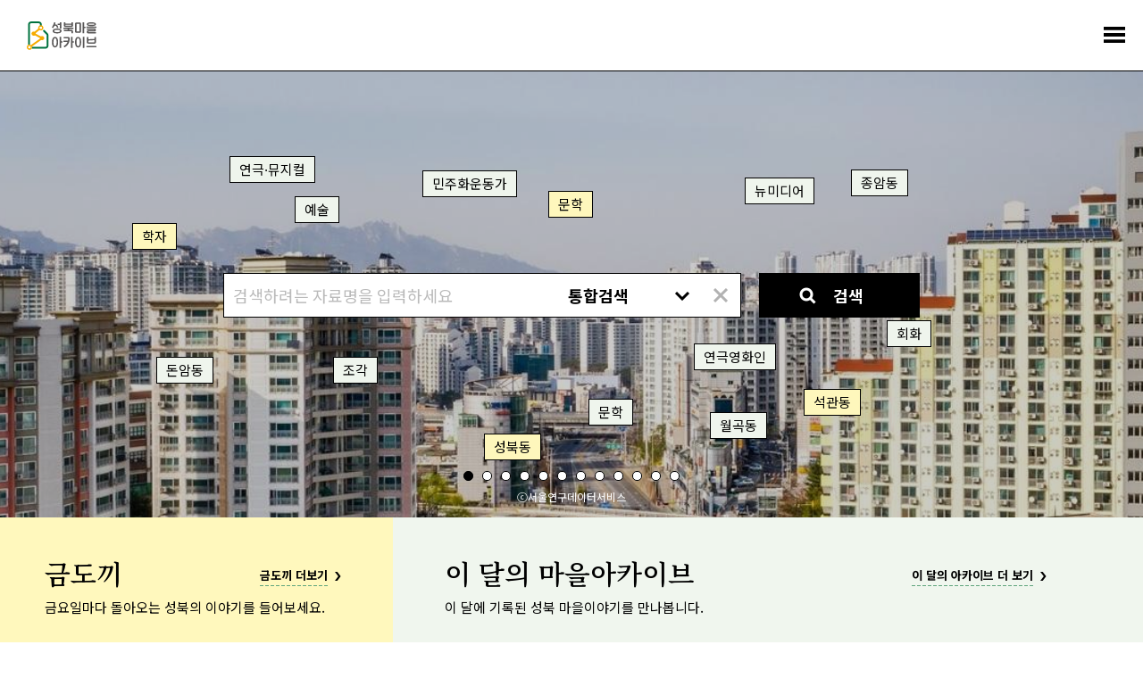

--- FILE ---
content_type: text/html;charset=utf-8
request_url: https://archive.sb.go.kr/isbcc/home/u/index.do;jsessionid=51BBAF73004FBA39FC0E5E67F2386916
body_size: 129796
content:





<!doctype html>
<html lang="ko">
<head>
    
    
    

    
        
    <title>성북마을아카이브</title>
        
        
    
    <meta name="description" content="성북구와 성북문화원이 협력하여 구축한 성북마을아카이브는 지역을 기반으로 하는 공동체 아카이브입니다.">
    
    <link rel="icon" type="image/png" href="/isbcc/rebel9/publish/home/u/images/favicon-96x96.png;jsessionid=1F7D66069A905BA834891E2654D5F525" sizes="96x96" />
    <link rel="icon" type="image/svg+xml" href="/isbcc/rebel9/publish/home/u/images/favicon.svg;jsessionid=1F7D66069A905BA834891E2654D5F525" />    
    <link rel="icon" href="/isbcc/rebel9/publish/home/u/images/favicon.ico;jsessionid=1F7D66069A905BA834891E2654D5F525?v=2025" type="image/x-icon"/>
    <link rel="shortcut icon" href="/isbcc/rebel9/publish/home/u/images/favicon.ico;jsessionid=1F7D66069A905BA834891E2654D5F525?v=2025" type="image/x-icon"/>
    <link rel="apple-touch-icon" sizes="180x180" href="/isbcc/rebel9/publish/home/u/images/apple-touch-icon.png;jsessionid=1F7D66069A905BA834891E2654D5F525" />
    <link rel="manifest" href="/isbcc/rebel9/publish/home/u/images/site.webmanifest;jsessionid=1F7D66069A905BA834891E2654D5F525" />
    <meta charset="utf-8">
    <meta name="viewport" content="width=device-width, initial-scale=1.0, maximum-scale=1.0, minimum-scale=1.0, user-scalable=no">
    <meta name="keywords" content="성북마을아카이브, 성북마을, 성북구, 성북구청, 성북문화원, 아카이브, 성북아카이브, 성북문화아카이브" />
    <meta http-equiv="X-UA-Compatible" content="IE=edge">
    
    <link rel="canonical" href="https://archive.sb.go.kr/isbcc/home/u/index.do;jsessionid=1F7D66069A905BA834891E2654D5F525"/>
    <meta property="og:url" content="https://archive.sb.go.kr/isbcc/home/u/index.do;jsessionid=1F7D66069A905BA834891E2654D5F525" />
    <meta property="og:type" content="website" />
    <meta property="og:title" content="성북마을아카이브" />
    <meta property="og:description" content="성북구와 성북문화원이 협력하여 구축한 성북마을아카이브는 지역을 기반으로 하는 공동체 아카이브입니다." />
    <meta property="og:image" content="https://archive.sb.go.kr/isbcc/rebel9/module/_/img/thumb-share-2025.jpg;jsessionid=1F7D66069A905BA834891E2654D5F525" />

    <link rel="stylesheet" href="/isbcc/package/jquery/jquery-ui-themes-1.12.1/themes/base/jquery-ui.min.css;jsessionid=1F7D66069A905BA834891E2654D5F525" />
    <link rel="stylesheet" href="/isbcc/rebel9/publish/home/u/css/contents.css;jsessionid=1F7D66069A905BA834891E2654D5F525?v=20251030152439986" />
    
    <script type="text/javascript" src="/isbcc/package/jquery/jquery-3.3.1.min.js;jsessionid=1F7D66069A905BA834891E2654D5F525"></script>
    <script type="text/javascript" src="/isbcc/package/semantic/semantic-ui-alert/Semantic-UI-Alert.js;jsessionid=1F7D66069A905BA834891E2654D5F525"></script>
    <script type="text/javascript" src="/isbcc/package/jquery/jquery.fileDownload.js;jsessionid=1F7D66069A905BA834891E2654D5F525"></script>
    
    <script type="text/javascript" src="/isbcc/package/jquery/jquery-ui-1.12.1/jquery-ui.min.js;jsessionid=1F7D66069A905BA834891E2654D5F525"></script>
    <script type="text/javascript" src="/isbcc/package/jquery/jquery-ui-1.12.1/ui/i18n/datepicker-ko.js;jsessionid=1F7D66069A905BA834891E2654D5F525"></script>
    <script type="text/javascript" src="/isbcc/package/jquery/numeric/jquery.numeric.min.js;jsessionid=1F7D66069A905BA834891E2654D5F525"></script>

    <link rel="stylesheet" href="/isbcc/rebel9/module/archive/_/css/core.css;jsessionid=1F7D66069A905BA834891E2654D5F525?v=20251030152439986" />
    <script type="text/javascript" src="/isbcc/rebel9/module/_/js/string.js;jsessionid=1F7D66069A905BA834891E2654D5F525?v=20251030152439986"></script>
    <script type="text/javascript" src="/isbcc/rebel9/module/_/js/core.js;jsessionid=1F7D66069A905BA834891E2654D5F525?v=20251030152439986"></script>
    
    <script type="text/javascript" src="/isbcc/rebel9/publish/home/u/js/slick.min.js;jsessionid=1F7D66069A905BA834891E2654D5F525?v=20251030152439986"></script>
    <script type="text/javascript" src="/isbcc/rebel9/publish/home/u/js/common_ui.js;jsessionid=1F7D66069A905BA834891E2654D5F525?v=20251030152439986"></script>
    
    <!-- Global site tag (gtag.js) - Google Analytics -->
	<script async src="https://www.googletagmanager.com/gtag/js?id=UA-159849221-1"></script>
	<script>
	  window.dataLayer = window.dataLayer || [];
	  function gtag(){dataLayer.push(arguments);}
	  gtag('js', new Date());
	
	  gtag('config', 'UA-159849221-1');
	</script>

    <!-- Naver Analytics -->
    <script type="text/javascript" src="https://wcs.naver.net/wcslog.js"></script>
    <script type="text/javascript">
      if(!wcs_add) var wcs_add = {};
      wcs_add["wa"] = "60853fa95568f4";
      if(window.wcs) {
        wcs_do();
      }
    </script>
    
    <script type="text/javascript">
// <![CDATA[
    c.context = '/isbcc/;jsessionid=1F7D66069A905BA834891E2654D5F525';
    
    r9.alert = {};
    r9.alert.success = function(head, text){
        $.uiAlert({
            textHead: head, // header
            text: text, // Text
            bgcolor: '#23C368', // background-color
            textcolor: '#fff', // color
            position: 'top-center',// position . top And bottom ||  left / center / right
            icon: 'checkmark box', // icon in semantic-UI
            time: 3, // time
              });
    };
    r9.alert.failure = function(head, text){
        $.uiAlert({
            textHead: head, // header
            text: text, // Text
            bgcolor: '#DB2828', // background-color
            textcolor: '#fff', // color
            position: 'bottom-center',// position . top And bottom ||  left / center / right
            icon: 'remove circle', // icon in semantic-UI
            time: 3, // time
              });
    };
    
    $(document).bind("contextmenu", function (e) {
        e.preventDefault();
        alert("성북마을아카이브 관리자\n\n오른쪽 마우스 버튼은 사용할 수 없습니다.");
    });
// ]]>
    </script>
    <script type="text/javascript" src="/isbcc/rebel9/module/home/u/index.js;jsessionid=1F7D66069A905BA834891E2654D5F525?v=20251030152439986"></script>
</head>
<body>


<ul id="accessibility">
    <li><a href="#contents">본문 바로가기</a></li>
    <li><a href="#gnb">주메뉴 바로가기</a></li>
</ul>
<div id="wrap">
    


    <!-- header -->
    <div id="header">
        <h1><a href="/isbcc/home/u/index.do;jsessionid=1F7D66069A905BA834891E2654D5F525">
            <div style="width: 78px; height: 32px; margin-top: -4px;">
                <img src="/isbcc/rebel9/publish/home/u/images/logo.svg;jsessionid=1F7D66069A905BA834891E2654D5F525" alt="성북마을아카이브" />
            </div>
        </a></h1>
        <!-- gnb -->
        <div id="gnb">
            <ul>
                <li class="menu01"><a href="/isbcc/home/u/page/intro.do;jsessionid=1F7D66069A905BA834891E2654D5F525"><span>소개</span></a></li>
                <li class="menu02 "><a href="#"><span>기록콘텐츠</span></a>
                    <div class="submenu">
                        <ul>
                            <li class=""><a href="/isbcc/home/u/theme/list.do;jsessionid=1F7D66069A905BA834891E2654D5F525">주제로 보는 성북</a></li>
                            <li class=""><a href="/isbcc/home/u/month/list.do;jsessionid=1F7D66069A905BA834891E2654D5F525">이 달의 마을아카이브</a></li>
                            <li class=""><a href="/isbcc/home/u/gold/list.do;jsessionid=1F7D66069A905BA834891E2654D5F525">금도끼</a></li>
                            <li class=""><a href="/isbcc/home/u/voice/list.do;jsessionid=1F7D66069A905BA834891E2654D5F525?isSearch=true">구술 인터뷰</a></li>
                            <li class=""><a href="/isbcc/home/u/edu/list.do;jsessionid=1F7D66069A905BA834891E2654D5F525">지역화 교육자료</a></li>
                        </ul>
                    </div>
                </li>
                <li class="menu03"><a href="#"><span>아카이브</span></a>
                    <div class="submenu">
                        <ul>
                        	<li class=""><a href="/isbcc/home/u/search/list.do;jsessionid=1F7D66069A905BA834891E2654D5F525?isSearch=true">통합검색</a></li>
                            <li class=""><a href="/isbcc/home/u/story/list.do;jsessionid=1F7D66069A905BA834891E2654D5F525?isSearch=true">이야깃거리</a></li>
                            <li class=""><a href="/isbcc/home/u/item/list.do;jsessionid=1F7D66069A905BA834891E2654D5F525?isSearch=true">기록물 건</a></li>
                            <li class=""><a href="/isbcc/home/u/folder/list.do;jsessionid=1F7D66069A905BA834891E2654D5F525?isSearch=true">기록물 철</a></li>
                            <li class=""><a href="/isbcc/home/u/literature/list.do;jsessionid=1F7D66069A905BA834891E2654D5F525?isSearch=true">성북학 연구자료</a></li>
                        </ul>
                    </div>
                </li>
                <li class="menu04"><a href="#"><span>주민기록단</span></a>
                    <div class="submenu">
                        <ul>
                            <li class=""><a href="/isbcc/home/u/board/1001/list.do;jsessionid=1F7D66069A905BA834891E2654D5F525">활동기록</a></li>
                            <li class=""><a href="/isbcc/home/u/board/1002/list.do;jsessionid=1F7D66069A905BA834891E2654D5F525">공지</a></li>
                        </ul>
                    </div>
                </li>
                <li class="menu05"><a href="#"><span>성북마을발견</span></a>
                    <div class="submenu">
                        <ul>
                            <li><a href="https://archive.sb.go.kr/litmap/" target="_blank" title="새창">성북마을발견+문학</a></li>
                            <li><a href="/isbcc/town/815/timeline.do;jsessionid=1F7D66069A905BA834891E2654D5F525" target="_blank" title="새창">성북마을발견+독립운동</a></li>
                            <li><a href="https://treasure-sb.kr/" target="_blank" title="새창">성북마을보물찾기</a></li>
                        </ul>
                    </div>
                </li>
                <li class="menu06"><a href="#"><span>소식</span></a>
                    <div class="submenu">
                        <ul>
                            <li class=""><a href="/isbcc/home/u/board/2001/list.do;jsessionid=1F7D66069A905BA834891E2654D5F525">알림</a></li>
                            <li class=""><a href="/isbcc/home/u/page/policy.do;jsessionid=1F7D66069A905BA834891E2654D5F525">저작권 정책</a></li>
                        </ul>
                    </div>
                </li>
                <li class="menu07"><a href="/isbcc/home/u/donate/save.do;jsessionid=1F7D66069A905BA834891E2654D5F525"><span>기증</span></a></li>
            </ul>
        </div>
        <!-- //gnb -->
        <a href="#menu_open" class="menu_trigger">전체메뉴</a><!-- mobile -->
        <nav class="menu_nav">
            <ul>
                <li><a href="/isbcc/home/u/page/intro.do;jsessionid=1F7D66069A905BA834891E2654D5F525"><span>소개</span></a></li>
                <li><a href="#"><span>기록콘텐츠</span></a>
                    <ul>
                        <li><a href="/isbcc/home/u/theme/list.do;jsessionid=1F7D66069A905BA834891E2654D5F525">주제로 보는 성북</a></li>
                        <li><a href="/isbcc/home/u/month/list.do;jsessionid=1F7D66069A905BA834891E2654D5F525">이 달의 마을아카이브</a></li>
                        <li><a href="/isbcc/home/u/gold/list.do;jsessionid=1F7D66069A905BA834891E2654D5F525">금도끼</a></li>
                        <li><a href="/isbcc/home/u/voice/list.do;jsessionid=1F7D66069A905BA834891E2654D5F525?isSearch=true">구술 인터뷰</a></li>
                        <li><a href="/isbcc/home/u/edu/list.do;jsessionid=1F7D66069A905BA834891E2654D5F525">지역화 교육자료</a></li>
                    </ul>
                </li>
                <li><a href="#"><span>아카이브</span></a>
                    <ul>
                        <li><a href="/isbcc/home/u/search/list.do;jsessionid=1F7D66069A905BA834891E2654D5F525?isSearch=true">통합검색</a></li>
                        <li><a href="/isbcc/home/u/story/list.do;jsessionid=1F7D66069A905BA834891E2654D5F525?isSearch=true">이야깃거리</a></li>
                        <li><a href="/isbcc/home/u/item/list.do;jsessionid=1F7D66069A905BA834891E2654D5F525?isSearch=true">기록물 건</a></li>
                        <li><a href="/isbcc/home/u/folder/list.do;jsessionid=1F7D66069A905BA834891E2654D5F525?isSearch=true">기록물 철</a></li>
                        <li><a href="/isbcc/home/u/literature/list.do;jsessionid=1F7D66069A905BA834891E2654D5F525?isSearch=true">성북학 연구자료</a></li>
                    </ul>
                </li>
                <li><a href="#"><span>주민기록단</span></a>
                    <ul>
                        <li><a href="/isbcc/home/u/board/1001/list.do;jsessionid=1F7D66069A905BA834891E2654D5F525">활동기록</a></li>
                        <li><a href="/isbcc/home/u/board/1002/list.do;jsessionid=1F7D66069A905BA834891E2654D5F525">공지</a></li>
                    </ul>
                </li>
                <li><a href="#"><span>성북마을발견</span></a>
                    <ul>
                        <li><a href="https://archive.sb.go.kr/litmap/" target="_blank" title="새창">성북마을발견+문학</a></li>
                        <li><a href="/isbcc/town/815/timeline.do;jsessionid=1F7D66069A905BA834891E2654D5F525" target="_blank" title="새창">성북마을발견+독립운동</a></li>
                        <li><a href="https://treasure-sb.kr/" target="_blank" title="새창">성북마을보물찾기</a></li>
                    </ul>
                </li>
                <li><a href="#"><span>소식</span></a>
                    <ul>
                        <li><a href="/isbcc/home/u/board/2001/list.do;jsessionid=1F7D66069A905BA834891E2654D5F525">알림</a></li>
                        <li><a href="/isbcc/home/u/page/policy.do;jsessionid=1F7D66069A905BA834891E2654D5F525">저작권 정책</a></li>
                    </ul>
                </li>
                <li><a href="/isbcc/home/u/donate/save.do;jsessionid=1F7D66069A905BA834891E2654D5F525"><span>기증</span></a></li>
            </ul>
        </nav>
    </div>
    <hr>
    <!-- //header -->

    <!-- container -->
    <div id="container" class="main">
        <!-- contents -->
        <div id="contents">
            <div class="visual_area">
                <div class="keyword_wrap">
                    <!-- 검색 -->
                    <div class="search_wrap">
                        <fieldset>
                            <legend>검색정보 입력</legend>
                            <div class="input_group">
                                <input type="text" id="searchName" placeholder="검색하려는 자료명을 입력하세요" title="검색하려는 자료명을 입력하세요" class="keyword enter-search">
                                <select title="항목선택" class="category" id="searchKey">
                                    <option value="search">통합검색</option>
                                    <option value="story">이야깃거리</option>
                                    <option value="folder">기록물 철</option>
                                    <option value="item">기록물 건</option>
                                    <option value="literature">성북학 연구자료</option>
                                </select>
                                <button type="button" class="reset click-reset-name">초기화</button>
                            </div>
                            <button type="submit" class="btn_search click-search">검색</button>
                        </fieldset>
                    </div>
                    <!-- //검색 -->
                    <div class="tag_wrap">
                        
                        <a href="/isbcc/home/u/story/list.do;jsessionid=1F7D66069A905BA834891E2654D5F525?isSearch=true&fo=searchType&fo=searchType1Sn10&fo=searchType2Sn11&type3Sn=33" class="tag tag1 color2">학자</a>
                        
                        <a href="/isbcc/home/u/story/list.do;jsessionid=1F7D66069A905BA834891E2654D5F525?isSearch=true&fo=searchType&fo=searchType1Sn86&fo=&type2Sn=89" class="tag tag2 color1">연극∙뮤지컬</a>
                        
                        <a href="/isbcc/home/u/story/list.do;jsessionid=1F7D66069A905BA834891E2654D5F525?isSearch=true&fo=searchType&fo=searchType1Sn10&fo=searchType2Sn35&type3Sn=41" class="tag tag3 color1">예술</a>
                        
                        <a href="/isbcc/home/u/story/list.do;jsessionid=1F7D66069A905BA834891E2654D5F525?isSearch=true&fo=searchType&fo=searchType1Sn10&fo=searchType2Sn11&type3Sn=22" class="tag tag4 color1">민주화운동가</a>
                        
                        <a href="/isbcc/home/u/story/list.do;jsessionid=1F7D66069A905BA834891E2654D5F525?isSearch=true&fo=searchType&fo=searchType1Sn10&fo=searchType2Sn35&type3Sn=39" class="tag tag5 color2">문학</a>
                        
                        <a href="/isbcc/home/u/story/list.do;jsessionid=1F7D66069A905BA834891E2654D5F525?isSearch=true&fo=searchType&fo=searchType1Sn92&fo=&type2Sn=2403" class="tag tag6 color1">뉴미디어</a>
                        
                        <a href="/isbcc/home/u/story/list.do;jsessionid=1F7D66069A905BA834891E2654D5F525?isSearch=true&fo=searchArea&fo=&fo=&areaSn=149" class="tag tag7 color1">종암동</a>
                        
                        <a href="/isbcc/home/u/story/list.do;jsessionid=1F7D66069A905BA834891E2654D5F525?isSearch=true&fo=searchArea&fo=&fo=&areaSn=138" class="tag tag8 color1">돈암동</a>
                        
                        <a href="/isbcc/home/u/story/list.do;jsessionid=1F7D66069A905BA834891E2654D5F525?isSearch=true&fo=searchType&fo=searchType1Sn64&fo=&type2Sn=75" class="tag tag9 color1">조각</a>
                        
                        <a href="/isbcc/home/u/story/list.do;jsessionid=1F7D66069A905BA834891E2654D5F525?isSearch=true&fo=searchArea&fo=&fo=&areaSn=144" class="tag tag10 color2">성북동</a>
                        
                        <a href="/isbcc/home/u/story/list.do;jsessionid=1F7D66069A905BA834891E2654D5F525?isSearch=true&fo=searchType&fo=searchType1Sn78&fo=&type2Sn=80" class="tag tag11 color1">문학</a>
                        
                        <a href="/isbcc/home/u/story/list.do;jsessionid=1F7D66069A905BA834891E2654D5F525?isSearch=true&fo=searchType&fo=searchType1Sn10&fo=searchType2Sn11&type3Sn=27" class="tag tag12 color1">연극영화인</a>
                        
                        <a href="/isbcc/home/u/story/list.do;jsessionid=1F7D66069A905BA834891E2654D5F525?isSearch=true&fo=searchArea&fo=&fo=&areaSn=146" class="tag tag13 color1">월곡동</a>
                        
                        <a href="/isbcc/home/u/story/list.do;jsessionid=1F7D66069A905BA834891E2654D5F525?isSearch=true&fo=searchArea&fo=&fo=&areaSn=142" class="tag tag14 color2">석관동</a>
                        
                        <a href="/isbcc/home/u/story/list.do;jsessionid=1F7D66069A905BA834891E2654D5F525?isSearch=true&fo=searchType&fo=searchType1Sn86&fo=&type2Sn=277" class="tag tag15 color1">회화</a>
                        
                    </div>
                </div>
                <!-- visual -->
                <div class="visual_slider">
                    <ul class="item_slider">
                        
                        <li>
                            <img src="/isbcc/home/u/slide/service/471.do;jsessionid=1F7D66069A905BA834891E2654D5F525" alt="ⓒ서울연구데이터서비스">
                            <span class="txt">ⓒ서울연구데이터서비스</span>
                            <span class="visual_mask"></span>
                        </li>
                        
                        <li>
                            <img src="/isbcc/home/u/slide/service/472.do;jsessionid=1F7D66069A905BA834891E2654D5F525" alt="ⓒ성북문화원">
                            <span class="txt">ⓒ성북문화원</span>
                            <span class="visual_mask"></span>
                        </li>
                        
                        <li>
                            <img src="/isbcc/home/u/slide/service/473.do;jsessionid=1F7D66069A905BA834891E2654D5F525" alt="ⓒ성북문화원">
                            <span class="txt">ⓒ성북문화원</span>
                            <span class="visual_mask"></span>
                        </li>
                        
                        <li>
                            <img src="/isbcc/home/u/slide/service/474.do;jsessionid=1F7D66069A905BA834891E2654D5F525" alt="ⓒ성북문화원">
                            <span class="txt">ⓒ성북문화원</span>
                            <span class="visual_mask"></span>
                        </li>
                        
                        <li>
                            <img src="/isbcc/home/u/slide/service/475.do;jsessionid=1F7D66069A905BA834891E2654D5F525" alt="ⓒ서울연구데이터서비스">
                            <span class="txt">ⓒ서울연구데이터서비스</span>
                            <span class="visual_mask"></span>
                        </li>
                        
                        <li>
                            <img src="/isbcc/home/u/slide/service/476.do;jsessionid=1F7D66069A905BA834891E2654D5F525" alt="ⓒ성북구청">
                            <span class="txt">ⓒ성북구청</span>
                            <span class="visual_mask"></span>
                        </li>
                        
                        <li>
                            <img src="/isbcc/home/u/slide/service/477.do;jsessionid=1F7D66069A905BA834891E2654D5F525" alt="ⓒ성북문화원">
                            <span class="txt">ⓒ성북문화원</span>
                            <span class="visual_mask"></span>
                        </li>
                        
                        <li>
                            <img src="/isbcc/home/u/slide/service/478.do;jsessionid=1F7D66069A905BA834891E2654D5F525" alt="ⓒ성북문화원">
                            <span class="txt">ⓒ성북문화원</span>
                            <span class="visual_mask"></span>
                        </li>
                        
                        <li>
                            <img src="/isbcc/home/u/slide/service/479.do;jsessionid=1F7D66069A905BA834891E2654D5F525" alt="ⓒ성북문화원">
                            <span class="txt">ⓒ성북문화원</span>
                            <span class="visual_mask"></span>
                        </li>
                        
                        <li>
                            <img src="/isbcc/home/u/slide/service/480.do;jsessionid=1F7D66069A905BA834891E2654D5F525" alt="ⓒ성북문화원">
                            <span class="txt">ⓒ성북문화원</span>
                            <span class="visual_mask"></span>
                        </li>
                        
                        <li>
                            <img src="/isbcc/home/u/slide/service/481.do;jsessionid=1F7D66069A905BA834891E2654D5F525" alt="ⓒ성북문화원">
                            <span class="txt">ⓒ성북문화원</span>
                            <span class="visual_mask"></span>
                        </li>
                        
                        <li>
                            <img src="/isbcc/home/u/slide/service/482.do;jsessionid=1F7D66069A905BA834891E2654D5F525" alt="">
                            <span class="txt"></span>
                            <span class="visual_mask"></span>
                        </li>
                        
                    </ul>
                </div>
                <script>
                    var $visualSlider = $('.item_slider');
                    $visualSlider.slick({
                        dots: true,
                        arrows: false,
                        autoplay: true,
                        autoplaySpeed: 8000,
                        speed: 1000,
                        fade: true,
                        infinite: false,
                        pauseOnHover: false,
                        pauseOnDotsHover: false,
                        pauseOnFocus: false
                    });
                </script>
                <!-- //visual -->
            </div>
            <div class="gold-story-section">

				<div class="gold_section">
					<div class="inner">
						<h2>금도끼</h2>
						<p class="desc">금요일마다 돌아오는 성북의 이야기를 들어보세요.</p>
						<div class="more_txt"><a href="/isbcc/home/u/gold/list.do;jsessionid=1F7D66069A905BA834891E2654D5F525" class="more"><span>금도끼 더보기</span></a></div>
						<div class="img">
						    
                            <a href="/isbcc/home/u/gold/view/256.do;jsessionid=1F7D66069A905BA834891E2654D5F525">
                            <img src="/isbcc/home/u/gold/thumbnail/256.do;jsessionid=1F7D66069A905BA834891E2654D5F525" alt="[금도끼 #251] 시간이 고여 있는 자리, 성북구의 종교시설">
                            </a>
						    
						</div>
						<div class="stoty_cont">
						<dl>
							<dt><a href="/isbcc/home/u/gold/view/256.do;jsessionid=1F7D66069A905BA834891E2654D5F525">[금도끼 #251] 시간이 고여 있는 자리, 성북구의 종교시설</a></dt>
							<dd class="txt">
							
							    
							     
							     오늘날 우리는 과학과 합리성이 맹위를 떨치는 사회에 살고 있습니다. 데이터와 증거가 진리의 척도가 된 이 시대에 보이지 않는 절대자에 대한 무한한 믿음을 기초로 하는 종교는 때로 시대를 역행하는 것처럼 비치기도 합니다. 그러나 인간의 삶에서 종교가 차지해 온 위치와 영향력은 결코 가볍지 않습니다. 우리의 시간관념과 언어생활만 해도 종교를 배제한 채 설명하기는 어렵습니다.

달력의 서력 기원은 예수의 탄생을 기준으로 삼고 있으며, 일요일이면 쉬는 것 역시 기독교의 안식일 전통에서 비롯되었습니다. 일상에서 무심히 사용하는 단어들, 예를 들면 ‘천국’, ‘극락’, ‘지옥’, ‘세계’, ‘대중’, ‘인연’, ‘찰나’, ‘이신전심’, ‘아수라장’과 같은 단어들은 기독교나 불교의 경전에서 유래한 말들입니다. 민간신앙 의례에서 기원한 단어도 많습니다. 더 나아가 위대한 문화유산과 예술작품 상당수는 옛사람들의 거룩한 신심 속에서 탄생했습니다. 용산 국중박의 반가사유상, 한용운의 『님의 침묵』을 떠올릴 수 있을 것입니다. 이렇듯 종교는 우리의 의식과 생활 전반에 깊은 영향을 미치고 있습니다. 

종교는 지역사회와도 긴밀하게 연결되어 있습니다. 많은 종교들이 나만의 구원이나 해탈은 불완전한 것이며, 가족과 이웃이 함께 변화할 때 비로소 궁극의 경지에 이를 수 있다고 가르칩니다. 그러한 교리 위에 종교 공동체가 만들어졌고, 이는 자연스럽게 지역사회에 뿌리내린 채 확장했습니다. 종교시설은 그 태생부터가 지역사회와 분리될 수 없는 존재로 출발했던 것입니다. 

한국 도시의 변화 속도가 빠르다고 하지만 지역의 종교시설은 건물의 위치나 외형이 바뀌어도 주택이나 점포와 달리 신앙 공동체의 정체성을 유지하기 위해 노력했습니다. 또한 종교시설은 열린 장소여서 타지에서 이주해 온 사람에게 교회나 사찰은 조건 없이 반겨주는 포근한 안식처가 되기도 하고 새로운 관계를 맺는 출발점이 되기도 했습니다. 조직화된 신앙공동체는 소외된 이웃에게 손을 뻗어 관청이나 학교가 미처 수행하지 못했던 돌봄의 역할까지도 떠맡았습니다. 그리하여 종교시설은 그곳을 거쳐 간 지역 사람들의 이야기가 고이고 퍼져가는 ‘제3의 장소’(레이 올든버그, 『제3의 장소』, 김보영 옮김, 풀빛, 2019)로 자리 잡았습니다. 종교시설의 기록이 중요한 지역사 자료가 되는 이유입니다. 

2026년 성북마을아카이브 사업은 이러한 문제의식에서 출발해 성북구의 종교시설을 살펴보고자 합니다. 종교시설이 품고 있는, 아직 충분히 알려지지 않은 지역의 이야기를 수집하고 기록하는 것이 올해의 목표입니다. 종교시설 또는 종교의례를 중심으로 모였던 지역민의 삶, 그들이 겪은 애환, 품었던 소망에 귀 기울이고자 합니다. 이를 위해 오늘 &lt;금도끼&gt;에서는 성북문화원이 소장한 기록물 가운데 사진 자료를 일부 선별하여 소개합니다. 사진은 순간의 장면을 담았지만, 꼼꼼히 들여다 보면 친숙한 이름 뒤에 가려졌던 종교시설의 설립과 변천 과정, 그 안에서 형성된 공동체의 모습, 지역사회 내 소통과 교류의 흔적을 살필 수 있습니다. 그리고 앞으로 이러한 기록들을 체계적으로 수집하여 정리해둔다면 성북의 역사를 더욱 풍성하게 쓰기 위한 든든한 원천자료로 활용할 수 있을 것입니다. 
							    
							
							    
							
							    
							
							    
							
							    
							
							    
							
							    
							
							    
							
							    
							
							</dd>
						</dl>
						</div>
					</div>
				</div>

				<div class="story_section">
					<div class="inner">
						<h2>이 달의 마을아카이브</h2>
						<p class="desc">이 달에 기록된 성북 마을이야기를 만나봅니다.</p>
						<div class="more_txt"><a href="/isbcc/home/u/month/list.do;jsessionid=1F7D66069A905BA834891E2654D5F525" class="more"><span>이 달의 아카이브 더 보기</span></a></div>
						<ul class="stoty_tab tabs">
	                        
	                        
	                        
	                        
	                        
	                        
	                        
	                        
	                        
	                            
	                        
	                        
	                            
	                        
	                        
	                            
	                        
	                        
	                            
	                        
	                        
	                            
	                        
	                        
	                            
	                        
	                        
	                        
	                        
	                        
	                        
	                        
	                        	
			                        
			                        
			                        
	                        	
	                        	
	                        
	                        
	                        
	                        
	                            
	                                
	                                    
	                                
	                                
	                            
	                        
	                        
	                            
	                                
	                                    
	                                
	                                
	                            
	                        
	                        <li class="on"><a href="#tab1">01월 12일, 1896년</a></li>
	                        
	                        
	                        
	                        
	                        
	                        
	                        
	                        
	                        
	                            
	                        
	                        
	                            
	                        
	                        
	                            
	                        
	                        
	                            
	                        
	                        
	                            
	                        
	                        
	                            
	                        
	                        
	                        
	                        
	                        
	                        
	                        
	                        	
			                        
			                        
			                        
	                        	
	                        	
	                        
	                        
	                        
	                        
	                            
	                                
	                                    
	                                
	                                
	                            
	                        
	                        
	                            
	                                
	                                    
	                                
	                                
	                            
	                        
	                        <li><a href="#tab2">01월 08일, 1905년</a></li>
	                        
	                        
	                        
	                        
	                        
	                        
	                        
	                        
	                        
	                            
	                        
	                        
	                            
	                        
	                        
	                            
	                        
	                        
	                            
	                        
	                        
	                            
	                        
	                        
	                            
	                        
	                        
	                        
	                        
	                        
	                        
	                        
	                        	
			                        
			                        
			                        
	                        	
	                        	
	                        
	                        
	                        
	                        
	                            
	                                
	                                    
	                                
	                                
	                            
	                        
	                        
	                            
	                                
	                                    
	                                
	                                
	                            
	                        
	                        <li><a href="#tab3">01월 02일, 1920년</a></li>
	                        
	                        
	                        
	                        
	                        
	                        
	                        
	                        
	                        
	                            
	                        
	                        
	                            
	                        
	                        
	                            
	                        
	                        
	                            
	                        
	                        
	                            
	                        
	                        
	                        
	                        
	                        
	                        
	                        
	                        
	                        	
	                        	
			                        
			                        
			                        
	                        	
	                        
	                        
	                        
	                        
	                        
	                            
	                                
	                                    
	                                
	                                
	                            
	                        
	                        <li><a href="#tab4">01월, 1934년</a></li>
	                        
	                        
	                        
	                        
	                        
	                        
	                        
	                        
	                        
	                            
	                        
	                        
	                            
	                        
	                        
	                            
	                        
	                        
	                        
	                        
	                        
	                        
	                        
	                        
	                        
	                        
	                        	
			                        
			                        
			                        
	                        	
	                        	
	                        
	                        
	                        
	                        
	                            
	                                
	                                    
	                                
	                                
	                            
	                        
	                        
	                            
	                                
	                                    
	                                
	                                
	                            
	                        
	                        <li><a href="#tab5">01월 06일, 1997년</a></li>
	                        
	                    </ul>
	                    <div class="stoty_cont">
	                        
	                        <div id="tab1" class="tab_cont">
	                            <a href="/isbcc/home/u/story/view/348.do;jsessionid=1F7D66069A905BA834891E2654D5F525" class="link">
	                                <span class="thumb">
	                                    <img src="/isbcc/home/u/story/image/348.do;jsessionid=1F7D66069A905BA834891E2654D5F525" alt="이종암">
	                                </span>
	                            </a>
	                            <dl>
	                                <dt><a href="/isbcc/home/u/story/view/348.do;jsessionid=1F7D66069A905BA834891E2654D5F525">이종암</a></dt>
	                                <dd class="txt">종암동 관련 독립운동가이다. 1916년 대구은행의 출납계주임이었는데, 만주를 왕래하며 동지와 함께 조국광복투쟁을 결의하고 은행 금고 속에 있던 만 구백원의 돈을 꺼내 만주로 갔다. 그가 가져온 자금은 의열단의 활동비로 유용하게 쓰여졌고, 그 일부는 동지인 구영필에게 전해져 만주 봉천의 비밀결사인 삼광상회의 설치자본으로 쓰였다고 한다. 1925년 9월 재정상황이 궁핍해지자, 군자금 확충을 위해 국내로 잠입하였다가 잠입중이던 일본 경찰에게 체포되었다. 1926년 12월 대구지방법원에서 징역 13년형을 언도받고 옥고를 치렀다. 1962년 정부는 건국훈장 독립장을 추서하였다. </dd>
	                                <dd class="more_txt"><a href="/isbcc/home/u/story/view/348.do;jsessionid=1F7D66069A905BA834891E2654D5F525" class="more"><span>이야기 더보기</span></a></dd>
	                            </dl>
	                        </div>
	                        
	                        <div id="tab2" class="tab_cont">
	                            <a href="/isbcc/home/u/story/view/178.do;jsessionid=1F7D66069A905BA834891E2654D5F525" class="link">
	                                <span class="thumb">
	                                    <img src="/isbcc/home/u/story/image/178.do;jsessionid=1F7D66069A905BA834891E2654D5F525" alt="마해송">
	                                </span>
	                            </a>
	                            <dl>
	                                <dt><a href="/isbcc/home/u/story/view/178.do;jsessionid=1F7D66069A905BA834891E2654D5F525">마해송</a></dt>
	                                <dd class="txt">아동문학가, 수필가이다. 1922년 문학클럽 &#039;녹파회&#039;를 조직하고 본격적인 문학활동을 시작했다. 1923년 최초의 창작동화 「바위나리와 아기별」을 시작으로 어린이를 위한 문화 활동을 계속하면서 많은 동화를 발표하였다. 1959년 동화 『모래알 고금』으로 아동문학가로서는 최초로 제6회 자유문학상을, 1964년에는 「떡배 단배」, 「비둘기가 돌아오면」으로 제1회 한국문학상을 수상했다. 아동문화운동에도 크게 관심을 가져 1957년에는 「대한민국 어린이헌장」을 기초하여 발표하였다. 1966년 성북구 정릉동 자택에서 뇌일혈로 타계하였다.</dd>
	                                <dd class="more_txt"><a href="/isbcc/home/u/story/view/178.do;jsessionid=1F7D66069A905BA834891E2654D5F525" class="more"><span>이야기 더보기</span></a></dd>
	                            </dl>
	                        </div>
	                        
	                        <div id="tab3" class="tab_cont">
	                            <a href="/isbcc/home/u/story/view/272.do;jsessionid=1F7D66069A905BA834891E2654D5F525" class="link">
	                                <span class="thumb">
	                                    <img src="/isbcc/home/u/story/image/272.do;jsessionid=1F7D66069A905BA834891E2654D5F525" alt="신형균">
	                                </span>
	                            </a>
	                            <dl>
	                                <dt><a href="/isbcc/home/u/story/view/272.do;jsessionid=1F7D66069A905BA834891E2654D5F525">신형균</a></dt>
	                                <dd class="txt">돈암동에서 거주한 독립운동가이다. 양정중학에 재학 중이던 1937년경에 민족적 성격이 농후한 소설을 읽고, 이듬해 통의동에서 서주원 등과 함께 조선독립의 실행에 관하여 협의하였다가 체포되었다. 징역 2년을 선고받았다. 당시 돈암정 288-5번지(현 동소문로3길 126)에 거주하였다. 2013년 건국훈장 애족장이 추서되었다. </dd>
	                                <dd class="more_txt"><a href="/isbcc/home/u/story/view/272.do;jsessionid=1F7D66069A905BA834891E2654D5F525" class="more"><span>이야기 더보기</span></a></dd>
	                            </dl>
	                        </div>
	                        
	                        <div id="tab4" class="tab_cont">
	                            <a href="/isbcc/home/u/story/view/46.do;jsessionid=1F7D66069A905BA834891E2654D5F525" class="link">
	                                <span class="thumb">
	                                    <img src="/isbcc/home/u/story/image/46.do;jsessionid=1F7D66069A905BA834891E2654D5F525" alt="신설리 여성노동자 파업">
	                                </span>
	                            </a>
	                            <dl>
	                                <dt><a href="/isbcc/home/u/story/view/46.do;jsessionid=1F7D66069A905BA834891E2654D5F525">신설리 여성노동자 파업</a></dt>
	                                <dd class="txt">1933년 발생한 경성제사공장의 파업 사건이다. 9월 21일 숭인면 신설리(현 성북구 보문동, 동대문구 신설동 일대)에 있었던 종연방직 경성제사공장의 여성노동자들이 총파업에 돌입했다. 일제 경찰과 회사 측은 강경하게 진압하면서 파업참가자들을 체포했고 파업은 오래 지속되지 못했다. 파업을 통해 당시 매우 열악한 상황에 놓인 조선인 여성노동자들의 처지를 볼 수 있다. 1929년 기준 하루 임금이 일본인 남성노동자가 2.32원, 일본인 여성노동자가 1.01원, 조선인 남성노동자가 1원을 받았던 것에 비해 조선인 여성노동자들의 임금은 0.59원에 불과했다. 그리고 1920년대부터 확산된 사회주의 진영의 영향도 있었는데, 이효정, 이병희, 허마리아 등이 주도한 당시의 파업에 이재유 등의 사회주의자도 연계되어 있었다.</dd>
	                                <dd class="more_txt"><a href="/isbcc/home/u/story/view/46.do;jsessionid=1F7D66069A905BA834891E2654D5F525" class="more"><span>이야기 더보기</span></a></dd>
	                            </dl>
	                        </div>
	                        
	                        <div id="tab5" class="tab_cont">
	                            <a href="/isbcc/home/u/story/view/1371.do;jsessionid=1F7D66069A905BA834891E2654D5F525" class="link">
	                                <span class="thumb">
	                                    <img src="/isbcc/home/u/story/image/1371.do;jsessionid=1F7D66069A905BA834891E2654D5F525" alt="70년대 민중의 마지막 꿈">
	                                </span>
	                            </a>
	                            <dl>
	                                <dt><a href="/isbcc/home/u/story/view/1371.do;jsessionid=1F7D66069A905BA834891E2654D5F525">70년대 민중의 마지막 꿈</a></dt>
	                                <dd class="txt">황석영의 소설 『돼지꿈』을 통해 70년대 민중의 삶 속에 깃든 꿈과 현실을 조망한 산문이다. 등장인물들의 운수 좋음과 부푼 꿈은 사실 돼지꿈이 아니라 개꿈이지만, 당시 현실 속에서 그들이 살아남기 위해 마지막으로 붙들고 있던 보루이기도 했다. 김소진은 이러한 황석영의 투철한 시선과 현실 사이의 긴장을 70년대를 풍미한 그의 리얼리즘에 어거지가 없었던 증명이라고 평가한다. 「한국일보」 1997년 1월 6일자에 실렸다.</dd>
	                                <dd class="more_txt"><a href="/isbcc/home/u/story/view/1371.do;jsessionid=1F7D66069A905BA834891E2654D5F525" class="more"><span>이야기 더보기</span></a></dd>
	                            </dl>
	                        </div>
	                        
	                    </div>
					</div>
				</div>

			</div>
            <div class="theme_section">
                <div class="inner">
                    <div class="tit_wrap">
                        <h2>주제로 보는 성북</h2>
                        <p class="desc">이야깃거리와 기록을 주제별로 묶어 관심 있는 주제를 한눈에 둘러볼 수 있습니다.</p>
                    </div>
                    <div class="theme_list">
                        <ul class="slider">
                            
                            <li class="item">
                                <a href="/isbcc/home/u/theme/view/49.do;jsessionid=1F7D66069A905BA834891E2654D5F525" class="thumb_wrap">
                                    <div class="flex">
                                        <span class="thumb">
                                            <img src="/isbcc/home/u/theme/image/49.do;jsessionid=1F7D66069A905BA834891E2654D5F525" alt="성북의 내일, 꿈을 키우는 곳">
                                            <span class="cover">
                                                <em>이야기 보러가기</em>
                                            </span>
                                        </span>
                                    </div>
                                </a>
                                <dl>
                                    <dt><a href="/isbcc/home/u/theme/view/49.do;jsessionid=1F7D66069A905BA834891E2654D5F525">성북의 내일, 꿈을 키우는 곳</a></dt>
                                    <dd>“한 아이를 키우려면 온 마을이 필요하다”는 말이 있습니다. 아프리카 속담이라고 알려진 문장이죠. 이 말은 그 문장 그대로 한 아이를 훌륭한 성인으로, 사회인으로 키우는 데에는 한 마을의 모든 것이 동원된다는 것을 의미합니다. 또 자세히 곱씹어보면 한 아이가 어떠한 인격체로, 인물로, 역할로 성장하는지는 그 마을의 환경이 절대적인 부분을 차지한다는 것을 시사하기도 합니다. 

 여러분의 어린 시절은 어떠셨나요? 이번 주제에서는 성북구가 우리의 미래를 키우고 있는 현장들을 모아보았습니다. 이제는 어른이 된 아이들을 키운 성북의 지난 모습과 오늘도 여전히 성북의 내일, 꿈을 키워가는 학교들을 살펴볼 수 있을 것입니다. 
초등학교 입학을 시작으로 중고등학교 청소년을 지나 대학 졸업에 이르기까지 성북구가 함께 내일을 키우는 모습을 만나보세요.</dd>
                                </dl>
                            </li>
                            
                            <li class="item">
                                <a href="/isbcc/home/u/theme/view/48.do;jsessionid=1F7D66069A905BA834891E2654D5F525" class="thumb_wrap">
                                    <div class="flex">
                                        <span class="thumb">
                                            <img src="/isbcc/home/u/theme/image/48.do;jsessionid=1F7D66069A905BA834891E2654D5F525" alt="성북구의 산">
                                            <span class="cover">
                                                <em>이야기 보러가기</em>
                                            </span>
                                        </span>
                                    </div>
                                </a>
                                <dl>
                                    <dt><a href="/isbcc/home/u/theme/view/48.do;jsessionid=1F7D66069A905BA834891E2654D5F525">성북구의 산</a></dt>
                                    <dd>성북구의 산은 많은 것들을 담고 있습니다. 역사의 터전, 아름다운 전경, 구민들의 삶과 기억이 깃든 다채로운 공간입니다. 이번 ‘주제로 보는 성북’에서는 ‘성북구의 산’을 통해, 산에 담겨 있는 구민들의 이야기와 삶, 그리고 주변에 있는 역사 명소와 산의 전경까지 전하고자 합니다. 저희가 준비한 이야기를 통해, 성북구의 산이 지닌 다채로운 가치와 의미를 느껴보시길 바랍니다.
(각 항목을 클릭하시면, ‘근거자료 원문’을 통해 이야기들을 확인하실 수 있습니다.)</dd>
                                </dl>
                            </li>
                            
                            <li class="item">
                                <a href="/isbcc/home/u/theme/view/47.do;jsessionid=1F7D66069A905BA834891E2654D5F525" class="thumb_wrap">
                                    <div class="flex">
                                        <span class="thumb">
                                            <img src="/isbcc/home/u/theme/image/47.do;jsessionid=1F7D66069A905BA834891E2654D5F525" alt="이야기로 되살아나는 장소들">
                                            <span class="cover">
                                                <em>이야기 보러가기</em>
                                            </span>
                                        </span>
                                    </div>
                                </a>
                                <dl>
                                    <dt><a href="/isbcc/home/u/theme/view/47.do;jsessionid=1F7D66069A905BA834891E2654D5F525">이야기로 되살아나는 장소들</a></dt>
                                    <dd>“그때는 말이야~”로 시작되는 사람들의 이야기는 단순한 회상을 넘어 그 시대를 이해할 수 있는 소중한 자원이 됩니다. 그 말속에는 당대를 살아간 사람들의 감정과 시선, 그리고 삶의 풍경이 담겨 있죠. 
성북구에도 이러한 이야기들이 가득합니다. 골목골목마다 수많은 사람들의 기억과 목소리가 스며 있으며, 그 이야기는 지금도 누군가의 입을 통해 이어지고 있습니다.
이번 ‘주제로 보는 성북’에서는 바로 이 이야기에 주목했습니다. 성북구의 지리적 정보나 역사적 사실을 기록하는 것을 넘어 그 속에 담긴 생생한 이야기를 함께 담아내려 했습니다. 이를 위해 주민기록단은 성북 곳곳을 누비며, 이 지역에 오래 살아온 주민들과 관계자, 그리고 관련 사건을 겪어온 이들의 이야기를 직접 듣고 기록했습니다.
지금부터 성북 안에서 켜켜이 쌓인 이야기들을 함께 만나보시죠.

(각 항목을 클릭하시면, ‘근거자료 원문’을 통해 이야기들을 확인하실 수 있습니다.)</dd>
                                </dl>
                            </li>
                            
                            <li class="item">
                                <a href="/isbcc/home/u/theme/view/46.do;jsessionid=1F7D66069A905BA834891E2654D5F525" class="thumb_wrap">
                                    <div class="flex">
                                        <span class="thumb">
                                            <img src="/isbcc/home/u/theme/image/46.do;jsessionid=1F7D66069A905BA834891E2654D5F525" alt="성북의 오래된 건물을 찾아서">
                                            <span class="cover">
                                                <em>이야기 보러가기</em>
                                            </span>
                                        </span>
                                    </div>
                                </a>
                                <dl>
                                    <dt><a href="/isbcc/home/u/theme/view/46.do;jsessionid=1F7D66069A905BA834891E2654D5F525">성북의 오래된 건물을 찾아서</a></dt>
                                    <dd>우리의 시대는 빠르게 변해왔습니다. 새로운 것들이 매일 등장하며 우리의 삶을 풍요롭게 만듭니다. 하지만 그만큼 과거의 흔적도 빠르게 사라집니다. 주변에 남아 있는 과거의 풍경은 개발의 이름으로 쉽게 사라지며, 과거와 현재는 분절됩니다. 오래 전 지어져 지금까지 사용되고 있는 건물들은 그 틀이 과거이며, 그 내부는 현재라는 점에서 과거와 현재를 이어주는 소중한 역사의 현장입니다. 시간이 흘러 사라져 버릴 풍경을 잃지 않기 위해 성북의 오래된 건물들을 기록했습니다.

&lt;성북의 오래된 건물을 찾아서&gt;는 한성대학교 서비스러닝 프로젝트를 통해 기록되었습니다. 20명의 학생이 성북구의 11개 동에서 1960~1980년대에 준공한 건물을 조사했습니다. 더불어 우리 주변에서 바닥을 지켜온 맨홀을 함께 기록해 시간의 흐름을 살펴보려고 합니다. 상가주택, 아파트, 주택, 주상복합 등 다양한 건물의 기록을 통해 역사가 될 지금을 만나보세요. </dd>
                                </dl>
                            </li>
                            
                            <li class="item">
                                <a href="/isbcc/home/u/theme/view/45.do;jsessionid=1F7D66069A905BA834891E2654D5F525" class="thumb_wrap">
                                    <div class="flex">
                                        <span class="thumb">
                                            <img src="/isbcc/home/u/theme/image/45.do;jsessionid=1F7D66069A905BA834891E2654D5F525" alt="아름다운 성북">
                                            <span class="cover">
                                                <em>이야기 보러가기</em>
                                            </span>
                                        </span>
                                    </div>
                                </a>
                                <dl>
                                    <dt><a href="/isbcc/home/u/theme/view/45.do;jsessionid=1F7D66069A905BA834891E2654D5F525">아름다운 성북</a></dt>
                                    <dd>성북구는 오랜 세월 동안 수많은 역사·문화 자원이 자연과 어우러진 공간으로 구석구석 아름다운 경관을 뽐내고 있습니다. 성북마을아카이브는 2022년 봄, 우리 고장 성북의 풍경을 수집하는 프로젝트를 진행해 아름다운 성북의 경치를 담은 약 1300장의 사진을 촬영했습니다. 의릉 · 정릉같이 세계적으로 그 가치를 인정받고 있는 장소뿐만 아니라 성북천 · 와룡공원처럼 우리 일상 속 친근한 장소들, 구 중앙정보부 강당 · 김진흥가옥 · 삼군부 총무당 · 심우장 · 한국순교복자성직수도회처럼 동네 곳곳에  위치한 역사적 명소까지. 모두 따스했던 봄날의 풍경을 담고 있습니다. 이 사진들 중 성북마을아카이브에서 선정한 84점의 사진을 올해의 마지막 주제로 공개합니다.</dd>
                                </dl>
                            </li>
                            
                            <li class="item">
                                <a href="/isbcc/home/u/theme/view/43.do;jsessionid=1F7D66069A905BA834891E2654D5F525" class="thumb_wrap">
                                    <div class="flex">
                                        <span class="thumb">
                                            <img src="/isbcc/home/u/theme/image/43.do;jsessionid=1F7D66069A905BA834891E2654D5F525" alt="함께 그린 성북">
                                            <span class="cover">
                                                <em>이야기 보러가기</em>
                                            </span>
                                        </span>
                                    </div>
                                </a>
                                <dl>
                                    <dt><a href="/isbcc/home/u/theme/view/43.do;jsessionid=1F7D66069A905BA834891E2654D5F525">함께 그린 성북</a></dt>
                                    <dd>올해 3회째를 맞은 성북마을아카이브 프로젝트 《성북구의 아름다운 봄》 전시와 제4회 성북 마을기록 전시 《반짝이는 순간들: 성북 다시쓰기》에서 성북구가 그림으로 다시 탄생했습니다.

한성대학교 회화과와 성북문화원이 함께하는 성북마을아카이브 프로젝트 《성북구의 아름다운 봄》 전시는 2024년 5월 한성대학교 지선관에서 열렸습니다. 2022년 《그림으로 기록한 2022년 성북천》을 시작으로, 2023년 《369예술마을의 봄》을 지나 어느덧 첫 프로젝트 때 1-2학년이던 학생들은 이제, 3-4학년이 되어 더욱 풍성한 작품을 이뤄냈습니다.

성북구에 거주하는 12명의 주민이 출품한 약 50점의 어반스케치 작품으로 이뤄진 제4회 성북마을기록전시 《반짝이는 순간들: 성북 다시쓰기》는 2024년 6월 서울성북미디어문화마루에서 열렸습니다. 1,500명이 넘는 관람객들이 참석한 이 전시를 통해 주민들의 시선으로 재탄생한 성북 도심의 아름다운 풍경을 공유할 수 있었습니다.

성북구의 명소뿐만 아니라 일상 속 장소들이 담겨있는 이 그림들을 통해 소중한 순간을 포착하고, 그 순간이 다시 우리의 삶과 연결되길 바랍니다.</dd>
                                </dl>
                            </li>
                            
                            <li class="item">
                                <a href="/isbcc/home/u/theme/view/42.do;jsessionid=1F7D66069A905BA834891E2654D5F525" class="thumb_wrap">
                                    <div class="flex">
                                        <span class="thumb">
                                            <img src="/isbcc/home/u/theme/image/42.do;jsessionid=1F7D66069A905BA834891E2654D5F525" alt="성북구의 다리들">
                                            <span class="cover">
                                                <em>이야기 보러가기</em>
                                            </span>
                                        </span>
                                    </div>
                                </a>
                                <dl>
                                    <dt><a href="/isbcc/home/u/theme/view/42.do;jsessionid=1F7D66069A905BA834891E2654D5F525">성북구의 다리들</a></dt>
                                    <dd> 성북구에는 북악산에서 발원한 성북천, 북한산 정릉계곡에서 시작한 정릉천, 북한산 우이봉 아래에서 발원한 우이천이 흐르고 있습니다. 이전, 성북천와 정릉천을 중심으로 하천과 그 주변의 다양한 모습을 소개한 바 있습니다. 도시를 가로지르는 하천은 주민들에게 휴식을 제공해 주고, 때로는 운동할 수 있는 공간이, 때로는 아이들의 놀이터가 됩니다.
 하천은 여러 기능을 맡는 동시에 자신을 중심으로 양옆을 나누어 놓기도 합니다. 우리는 나뉜 공간을 잇기 위해 다리를 놓아왔습니다. 다리를 놓음으로써 하천의 주변은 비로소 하나의 풍경이 됩니다. 우리 주변에는 오랫동안 사람을 이어주었던 다리들이 있습니다. 요즈음 다리에 걸린 현수막과 안내 전광판, 게시판은 물리적인 차원을 떠나 사람들의 마음까지 이어줍니다.
 이름이 없는 다리부터 ‘도란도란교’와 같이 아기자기한 이름의 다리까지. 다양한 크기와 모습, 이름을 가진 다리들의 모습을 만나보세요.</dd>
                                </dl>
                            </li>
                            
                            <li class="item">
                                <a href="/isbcc/home/u/theme/view/41.do;jsessionid=1F7D66069A905BA834891E2654D5F525" class="thumb_wrap">
                                    <div class="flex">
                                        <span class="thumb">
                                            <img src="/isbcc/home/u/theme/image/41.do;jsessionid=1F7D66069A905BA834891E2654D5F525" alt="그림 속 369예술마을의 봄">
                                            <span class="cover">
                                                <em>이야기 보러가기</em>
                                            </span>
                                        </span>
                                    </div>
                                </a>
                                <dl>
                                    <dt><a href="/isbcc/home/u/theme/view/41.do;jsessionid=1F7D66069A905BA834891E2654D5F525">그림 속 369예술마을의 봄</a></dt>
                                    <dd>성북마을아카이브는 지난 2023년 5월, 한성대학교 회화과 재학생들과 함께 &lt;369예술마을의 봄&gt; 프로젝트를 진행했습니다. 2022년에 진행됐던 &lt;그림으로 기록한 2022년 성북천&gt; 전시를 성공리에 마친 후 이어진 현 프로젝트에서는 이전보다 더 많은 학생들이 참여하여 369마을의 봄을 보다 다양한 시선으로 그려냈습니다. 
369마을의 한양도성, 카페, 주택, 고양이 등 일상 속 익숙한 풍경들을 다채롭고 새로운 분위기로 기록하였으며 그림 한 폭에 저마다의 개성과 감정이 녹아들어 있어 낯익은 풍경들을 새로워 보이게끔 합니다.
풍부한 예술적 감각이 담긴 &lt;369예술마을의 봄&gt;을 통해 369마을의 가치와 이야기를 만나보시길 바랍니다.</dd>
                                </dl>
                            </li>
                            
                            <li class="item">
                                <a href="/isbcc/home/u/theme/view/40.do;jsessionid=1F7D66069A905BA834891E2654D5F525" class="thumb_wrap">
                                    <div class="flex">
                                        <span class="thumb">
                                            <img src="/isbcc/home/u/theme/image/40.do;jsessionid=1F7D66069A905BA834891E2654D5F525" alt="성북을 모으는 민간기록물 수집 공모전">
                                            <span class="cover">
                                                <em>이야기 보러가기</em>
                                            </span>
                                        </span>
                                    </div>
                                </a>
                                <dl>
                                    <dt><a href="/isbcc/home/u/theme/view/40.do;jsessionid=1F7D66069A905BA834891E2654D5F525">성북을 모으는 민간기록물 수집 공모전</a></dt>
                                    <dd>성북문화원은 2021년과 2023년 두 차례에 걸쳐 민간기록물 수집 공모전을 열었습니다.
민간기록물 수집 공모전은 성북구의 기록유산들을 보존하고 시민들의 자발적 참여를 이끌어내며 추억을 되돌아볼 수 있는 공모전으로 2021년 제1회 성북구 민간기록물 수집 공모전에서는 &#039;우리의 기억, 성북의 기록으로&#039;, 2023년 제2회 성북구 민간기록물 수집 공모전에서는 ‘서랍 속 학교 이야기’ 의 주제로 개최했습니다.
제1회 성북구 민간기록물 수집 공모전은 2010년 이전 성북마을기록으로의 소중한 가치를 지닌 문헌, 사진, 영상, 생활용품 등 민간기록물을 수집하여 1940년대 돌 꽃신, 돌 한복, 1950년대 성북교회 사진, 1970년대 성북초등학교 생활통지표 등의 수집물을 만나볼 수 있었으며 제2회 성북구 민간기록물 수집 공모전에서는 1970년대 성북초등학교 졸업앨범, 1980년대 우촌초등학교 교지, 1980년대 학교 견장 등 2010년 이전 생산된 성북구 내 학교 관련 민간기록물을 접할 수 있었습니다.
이번 &#039;주제로 보는 성북&#039;에서는 이러한 성북구의 추억을 모으는 성북구 민간기록물 수집 공모전에 대해 다루고 있습니다. 공모전에 수집된 기록물들을 통해 잠시나마 추억이 서려 있는 과거와 재회하시길 바랍니다.</dd>
                                </dl>
                            </li>
                            
                            <li class="item">
                                <a href="/isbcc/home/u/theme/view/39.do;jsessionid=1F7D66069A905BA834891E2654D5F525" class="thumb_wrap">
                                    <div class="flex">
                                        <span class="thumb">
                                            <img src="/isbcc/home/u/theme/image/39.do;jsessionid=1F7D66069A905BA834891E2654D5F525" alt="나누는 기쁨, 성북의 봉사활동">
                                            <span class="cover">
                                                <em>이야기 보러가기</em>
                                            </span>
                                        </span>
                                    </div>
                                </a>
                                <dl>
                                    <dt><a href="/isbcc/home/u/theme/view/39.do;jsessionid=1F7D66069A905BA834891E2654D5F525">나누는 기쁨, 성북의 봉사활동</a></dt>
                                    <dd>봉사는 사회적으로 소외되고 있는 존재를 의식하며 이웃과 사회를 자세히 들여다보는 일입니다.  성북구에서도 지역 구석구석을 들여다보며 도움이 필요한 사람과 공간을 찾아가는 사람들이 있습니다. 수리가 필요하지만 방치할 수밖에 없었던 집을 방문해 도배 및 장판 등을 교체해주는 집수리 봉사, 식사를 제대로 챙기지 못하는 사람들에게 음식을 만들어 나누는 음식봉사, 오랜 세월 동안 낡고 헐어진 외관을 환한 그림으로 채워 동네의 분위기를 바꾸는 벽화 봉사, 열악한 주거환경에 놓인 사람들이 따뜻한 겨울을 보낼 수 있도록 돕는 연탄 봉사, 깨끗하고 쾌적한 지역사회를 위해 하천과 지역 일대를 청소하는 환경 및 정화 봉사 등 지역 곳곳의 다양한 봉사활동에 성북의 많은 사람들이 참여하고 있습니다. 이번 주제로 보는 성북에서는 1970년대부터 2023년에 이르기까지 성북의 곳곳을 자세히 살피고 있는 봉사자들의 모습과 이들의 다양한 봉사활동을 보여드리고자 합니다. 이웃과 더불어 살아가는 데 가치를 두고 타인을 위해 자신의 시간과 재능, 에너지를 할애하는 사람들을 보면서 나눔이 지닌 따뜻함과 기쁨을 함께 느껴보셨으면 합니다.</dd>
                                </dl>
                            </li>
                            
                            <li class="item">
                                <a href="/isbcc/home/u/theme/view/37.do;jsessionid=1F7D66069A905BA834891E2654D5F525" class="thumb_wrap">
                                    <div class="flex">
                                        <span class="thumb">
                                            <img src="/isbcc/home/u/theme/image/37.do;jsessionid=1F7D66069A905BA834891E2654D5F525" alt="세월을 품은 성북의 도시형 한옥">
                                            <span class="cover">
                                                <em>이야기 보러가기</em>
                                            </span>
                                        </span>
                                    </div>
                                </a>
                                <dl>
                                    <dt><a href="/isbcc/home/u/theme/view/37.do;jsessionid=1F7D66069A905BA834891E2654D5F525">세월을 품은 성북의 도시형 한옥</a></dt>
                                    <dd>성북구의 보문동 일대를 걷다 보면 조금은 색다른 형태의 가옥들을 마주칠 수 있습니다. 주변의 4층 남짓한 주택과 달리, 높게 올리지 않은 단층에 기와가 눈에 띄고 또 서까래와 처마가 있는, 얼핏 보면 기와집 같기도 합니다. 그런데 자세히 보면 또 책에서 보던 옛 기와집과는 다른 모습을 보인다는 것을 알 수 있습니다.

이러한 형태의 주택을 ‘도시형 한옥’이라고 합니다. 보문동 일대의 ‘도시형 한옥’ 주거지는 일제가 시작한 ‘돈암지구’ 개발로서 대개 1930년대 말부터 1950~60년대까지 형성되었으며, 당시엔 ‘개량한옥’이나 ‘집장사집’이라고 부르기도 했다고 합니다. 보문동 일대에 오래 거주하신 분들은 아시겠지만 1990년대 초까지만 해도 ‘도시형 한옥’이 성북천을 따라 늘어서 있는 장관을 보였습니다. 지금은 대부분이 재개발되어 집적도 높은 아파트나, 다세대 주택으로 변모하여 그 모습을 찾아보기 힘들기도 합니다. 또 지금까지 존속하고 있더라도, 처음 지어진지 오랜기간이 흘렀기에 내부, 외부 모두 많은 변화가 있기도 합니다.

성북구는 2013년 관내에 위치한 도시형 한옥에 대한 전수조사를 진행하고, 한옥보전을 위해 다양한 지원사업을 펼쳤습니다. 조사에서는 &#034;한옥&#034;이란 주요구조부가 목조구조로서 한식기와를 사용한 건축물 중 전통미를 간직하고 있는 건축물과 그 부속시설로 정의하였으며, 이에 지붕, 서까래, 추녀, 기둥, 창호 등에 주목하여 성북구 일대의 한옥을 살펴본 바 있습니다.

주거 건축은 당대의 삶의 모습을 보여준다고 합니다. 이번 주제로 보는 성북에서는 당시로부터 10년이 지난 지금 존속하고 있는 도시형 한옥의 여러 모습을 보여드리고자 합니다. 이를 통해 우리 삶의 변화도 함께 느껴보셨으면 합니다.</dd>
                                </dl>
                            </li>
                            
                            <li class="item">
                                <a href="/isbcc/home/u/theme/view/33.do;jsessionid=1F7D66069A905BA834891E2654D5F525" class="thumb_wrap">
                                    <div class="flex">
                                        <span class="thumb">
                                            <img src="/isbcc/home/u/theme/image/33.do;jsessionid=1F7D66069A905BA834891E2654D5F525" alt="활력의 장(場), 성북구와 축제">
                                            <span class="cover">
                                                <em>이야기 보러가기</em>
                                            </span>
                                        </span>
                                    </div>
                                </a>
                                <dl>
                                    <dt><a href="/isbcc/home/u/theme/view/33.do;jsessionid=1F7D66069A905BA834891E2654D5F525">활력의 장(場), 성북구와 축제</a></dt>
                                    <dd>문화는 인류의 유희와 놀이를 통해 발달되었다는 요한 호이징가(Johan Huizinga)의 말처럼 축제(祝祭)는 역사적으로 오랫동안 인류와 함께하며 발전하였습니다. 축제란 개인과 집단에 특별한 의미가 있는 일 혹은 시간을 기념하는 일입니다. 인류는 이를 통해 일과 시간을 기념하고 즐기며 공동체가 함께 살아가는 법을 배웠습니다. 성북구는 다른 지역에 비해 많은 문화유산을 보유한 지역입니다. 이를 활용한 뮤지컬 심우, 만해 추모 다례재, 선잠제와 같은 역사적 장소와 인물을 기리는 다양한 축제들이 문화원과 관공(官公)의 주도하에 이루어지고 있습니다.
문화유산을 활용한 축제 같은 경우는 그렇지만, 민간과 함께 이루어지는 축제들도 많이 있습니다. 동 단위의 자치 조직들이 모여 이루어낸 삼선동 선녀축제, 안암동 은행나무 축제, 삼태기마을 축제, 장위부마축제 등의 축제들은 성북구청에서 지원하지만 각 동의 자치 조직들이 지역축제를 구상하고 각 동의 색깔에 맞는 축제를 진행하고 있습니다.
뿐만 아니라 성북구는 성북 세계음식축제 누리 마실, 유러피언 크리스마스 마켓, 라틴아메리카 축제 등 글로벌 시대에 맞추어 다양한 계층과 연령대가 즐길 수 있는 축제를 진행 중이기도 합니다. 이를 위해 지역민들과 구청 그리고 다양한 공동체들이 힘을 합쳐 축제를 이끌어가고 있습니다.
이러한 축제를 통해 성북구는 지역 주민뿐만 아니라 외부 방문객들도 다양한 문화와 경험을 쌓을 수 있는 특별한 곳으로 거듭나고 있습니다. 축제는 지역의 흥과 활력을 불어넣어 주며, 많은 사람들의 이야기와 만남을 만들어냅니다. 성북의 다양하고 매력적인 축제들은 지역사회의 활성화와 문화 발전에 기여하고 있습니다. 성북 축제를 통해 성북의 흥과 이야기를 만나보세요.</dd>
                                </dl>
                            </li>
                            
                            <li class="item">
                                <a href="/isbcc/home/u/theme/view/32.do;jsessionid=1F7D66069A905BA834891E2654D5F525" class="thumb_wrap">
                                    <div class="flex">
                                        <span class="thumb">
                                            <img src="/isbcc/home/u/theme/image/32.do;jsessionid=1F7D66069A905BA834891E2654D5F525" alt="그림으로 기록한 2022년 성북천변">
                                            <span class="cover">
                                                <em>이야기 보러가기</em>
                                            </span>
                                        </span>
                                    </div>
                                </a>
                                <dl>
                                    <dt><a href="/isbcc/home/u/theme/view/32.do;jsessionid=1F7D66069A905BA834891E2654D5F525">그림으로 기록한 2022년 성북천변</a></dt>
                                    <dd>2022년, 성북마을아카이브는 한성대학교 예술학부 회화과 재학생들과 함께 아카이브의 새로운 가능성을 모색하였습니다. 성북의 예비 문화예술인들이 한성대입구역에서 성북구청까지, 성북천을 따라 걸으며 주변의 건물을 스케치하였습니다. 상가, 관공서, 아파트 등 일상에서 마주했던 낯익은 건물들이 회화 매체를 통해 정교하고 충실하게 기록되었습니다. 또한, 같은 장소를 촬영한 사진과 함께 살펴보면 창작자 저마다의 예술적 감각이 더해졌음을 알 수 있습니다. &lt;그림으로 기록한 2022년 성북천변&gt;을 통해 무심코 지나쳤던 우리 주변의 풍경에서 각각의 이야기와 가치를 발견해 보시기 바랍니다.</dd>
                                </dl>
                            </li>
                            
                            <li class="item">
                                <a href="/isbcc/home/u/theme/view/25.do;jsessionid=1F7D66069A905BA834891E2654D5F525" class="thumb_wrap">
                                    <div class="flex">
                                        <span class="thumb">
                                            <img src="/isbcc/home/u/theme/image/25.do;jsessionid=1F7D66069A905BA834891E2654D5F525" alt="지도로 보는 성북">
                                            <span class="cover">
                                                <em>이야기 보러가기</em>
                                            </span>
                                        </span>
                                    </div>
                                </a>
                                <dl>
                                    <dt><a href="/isbcc/home/u/theme/view/25.do;jsessionid=1F7D66069A905BA834891E2654D5F525">지도로 보는 성북</a></dt>
                                    <dd>지도는 실재하는 장소 그 자체를 넘어 제작 당시 공간에 대한 사회적 인식과 상황이 반영된 기록물입니다. 조선시대 한양도성의 중요한 배후지였던 성저십리(城底十里)로, 일제강점기 경성의 첫 번째 계획도시 돈암지구로, 우리는 지도를 통해 성북이 품은 역사적 의미를 되짚어볼 수 있습니다. 또한, 수많은 문화유산과 시간의 흔적을 간직한 동시에 전국에서 대학이 가장 많은 젊은 도시, 도심과 가까운 뉴타운, 활발하게 운영되는 마을공동체 등 현재의 성북구를 둘러싼 여러 인식과 가치를 공유할 수 있습니다. 국왕의 정사(政事)를 위해 만든 조선시대 도성도부터, 토지의 소재·지번·지목·경계를 나타내는 지적도, 자원활동가들과 어린이들이 마을 곳곳을 직접 탐방하고 조사한 결과물인 마을지도까지 다양한 지도가 들려주는 각양각색 성북의 이야기를 만나보시기를 바랍니다.</dd>
                                </dl>
                            </li>
                            
                            <li class="item">
                                <a href="/isbcc/home/u/theme/view/22.do;jsessionid=1F7D66069A905BA834891E2654D5F525" class="thumb_wrap">
                                    <div class="flex">
                                        <span class="thumb">
                                            <img src="/isbcc/home/u/theme/image/22.do;jsessionid=1F7D66069A905BA834891E2654D5F525" alt="조각가 권진규 탄생 100주년 기념">
                                            <span class="cover">
                                                <em>이야기 보러가기</em>
                                            </span>
                                        </span>
                                    </div>
                                </a>
                                <dl>
                                    <dt><a href="/isbcc/home/u/theme/view/22.do;jsessionid=1F7D66069A905BA834891E2654D5F525">조각가 권진규 탄생 100주년 기념</a></dt>
                                    <dd>권진규(1922~1973)는 테라코타와 건칠(乾漆) 기법을 탐구하여 한국 근현대 조각사에 뚜렷한 발자취를 남긴 조각가로, 성북구와도 인연이 깊습니다. 1947년, 성북회화연구소(現 동소문동3가 65-2)에서 수업을 받으며 미술에 입문하였고, 1959년에는 동선동3가 250-1에 작업공간과 살림채를 겸한 아틀리에를 손수 지었습니다. 
2022년 4월, 권진규 탄생 100주년을 맞아 그가 한국적 리얼리즘을 정립한 동선동 시기(1959~1973)의 작품 이미지를 중심으로 자료를 수집하였습니다. 자소상과 여성흉상 등 널리 알려져 있는 환조작품 외에도 부조·유화·수묵화·드로잉 등 다양한 장르의 작품 이미지는 그의 폭넓은 조형언어를 보여줍니다. 작품활동의 흔적이 남아있는 동선동 아틀리에 곳곳을 촬영한 사진들, 생전 인터뷰 기사와 지인들의 회고 글은 불꽃같았던 권진규의 삶을 들여다보게 합니다. 예술을 통해 그가 그토록 갈망했던 영원불멸한 정신성과 사물의 본질을 발견해보시기를 바랍니다. </dd>
                                </dl>
                            </li>
                            
                            <li class="item">
                                <a href="/isbcc/home/u/theme/view/21.do;jsessionid=1F7D66069A905BA834891E2654D5F525" class="thumb_wrap">
                                    <div class="flex">
                                        <span class="thumb">
                                            <img src="/isbcc/home/u/theme/image/21.do;jsessionid=1F7D66069A905BA834891E2654D5F525" alt="2021 성북동밤마실 x 한성대학교 기억저장소">
                                            <span class="cover">
                                                <em>이야기 보러가기</em>
                                            </span>
                                        </span>
                                    </div>
                                </a>
                                <dl>
                                    <dt><a href="/isbcc/home/u/theme/view/21.do;jsessionid=1F7D66069A905BA834891E2654D5F525">2021 성북동밤마실 x 한성대학교 기억저장소</a></dt>
                                    <dd>성북동은 한양도성, 최순우옛집, 이종석별장, 선잠단지 등 많은 문화재가 있으며 김광섭, 김환기, 이태준, 조지훈 등 우리나라를 대표하는 문화예술인들이 창작 활동을 펼친 곳입니다. &#039;성북동밤마실&#039;은 이와 같은 풍부한 역사문화유산을 바탕으로 성북문화원과 성북구가 기획한 성북의 대표 문화축제, &#039;성북동문화재야행&#039;의 새로운 이름입니다. 2021년 11월 5~6일에 진행된 축제는 문화재와 문화시설을 야간개방하고 AR문화재 해설, 무형문화재 명인 공연, 거리 공연, 전통체험 등 다양한 프로그램으로 3,500여명의 시민들을 끌어모았습니다. 기억저장소 프로젝트에 참여한 한성대학교 학생들이 기록한 사진과 영상을 통해 달빛 아래 밤마실의 생생한 현장을 만나보세요! (참여 학생: 강서연, 고진, 김가현, 김선영, 김용혁, 김지은, 박근령, 박태헌, 배인지, 백승빈, 변은재, 손수연, 오주림, 유란, 이주진, 이하민, 이호영, 장호연, 정다희, 정서린, 조혜원, 최수진, 최정윤, 최정현, 황민) </dd>
                                </dl>
                            </li>
                            
                            <li class="item">
                                <a href="/isbcc/home/u/theme/view/20.do;jsessionid=1F7D66069A905BA834891E2654D5F525" class="thumb_wrap">
                                    <div class="flex">
                                        <span class="thumb">
                                            <img src="/isbcc/home/u/theme/image/20.do;jsessionid=1F7D66069A905BA834891E2654D5F525" alt="[고려대학교 문과대학 리빙랩 사업] 안암학 디지털 아카이브">
                                            <span class="cover">
                                                <em>이야기 보러가기</em>
                                            </span>
                                        </span>
                                    </div>
                                </a>
                                <dl>
                                    <dt><a href="/isbcc/home/u/theme/view/20.do;jsessionid=1F7D66069A905BA834891E2654D5F525">[고려대학교 문과대학 리빙랩 사업] 안암학 디지털 아카이브</a></dt>
                                    <dd>안암학은 지역학의 관점에서 안암동이라는 공간을 사유하고 재해석하고자 하는 학문입니다. 안암동이라는 공간에는 전통시대부터 오늘날에 이르기까지 수많은 이야기들이 담겨있습니다. 안암동에 거주하는 주민, 상인, 노동자, 학생들을 포함하여 안암동의 역사, 문화, 예술, 자연 경관, 민속 등 안암동의 모든 것이 안암학 연구의 원천 자료가 됩니다. 우리는 다양한 분야를 아우르는 학제간의 연구를 통해 안암학 디지털 아카이브를 구축하고자 합니다. 그 시작 단계로 고려대학교를 중심으로 안암동 일대의 ‘역사’와 ‘문학’ 자원을 정리했습니다. 이를 통해 무심코 지나칠 수 있는 안암동의 숨겨진 이야기를 들어보세요.           (연구책임자: 정호섭 / 공동연구원: 엄태웅 / 참여 학생: 이행묵, 하태희, 양여진, 이영채, 권순, 정요한, 문기백, 김민경)</dd>
                                </dl>
                            </li>
                            
                            <li class="item">
                                <a href="/isbcc/home/u/theme/view/19.do;jsessionid=1F7D66069A905BA834891E2654D5F525" class="thumb_wrap">
                                    <div class="flex">
                                        <span class="thumb">
                                            <img src="/isbcc/home/u/theme/image/19.do;jsessionid=1F7D66069A905BA834891E2654D5F525" alt="정릉골 일대">
                                            <span class="cover">
                                                <em>이야기 보러가기</em>
                                            </span>
                                        </span>
                                    </div>
                                </a>
                                <dl>
                                    <dt><a href="/isbcc/home/u/theme/view/19.do;jsessionid=1F7D66069A905BA834891E2654D5F525">정릉골 일대</a></dt>
                                    <dd>정릉천에서 가파른 언덕을 따라 올라가면 좁고 굽은 골목과 그 사이사이에 위치한 계단, 길을 따라 지어진 각양각색의 집들을 만날 수 있습니다. 이 작은 마을은 바로 북한산 자락, 정릉3동에 위치한 ‘정릉골’입니다. 정릉골은 얼마 남지 않은 서울의 달동네 중 한 곳으로 국민대학교와 청덕초등학교 뒤편으로 자리 잡고 있는데요. 넓은 골목과 정돈된 길 대신 자연을 더 가까이서 느낄 수 있는 이곳은 지난 2012년, 재개발 예정 구역으로 지정되었습니다. 총면적 203,965㎡에 해당하는 ‘정릉3동 주택재개발구역’은 현재 사업시행인가를 앞에 두고 있어 본격적인 재개발이 얼마 남지 않은 상황입니다. 정릉골에 살던 주민들은 하나둘씩 이곳을 떠나고 주인이 떠난 빈집들은 빠르게 낡아 가고 있지만, 대규모 타운하우스가 들어설 마을의 골목골목에는 아직 주민들의 삶과 기억이 남아 있습니다. 새로운 변화를 앞에 두고 있지만 여전히 세월의 흔적을 고스란히 간직하고 있는 정릉골의 현재 모습과 이야기를 만나보세요.</dd>
                                </dl>
                            </li>
                            
                            <li class="item">
                                <a href="/isbcc/home/u/theme/view/14.do;jsessionid=1F7D66069A905BA834891E2654D5F525" class="thumb_wrap">
                                    <div class="flex">
                                        <span class="thumb">
                                            <img src="/isbcc/home/u/theme/image/14.do;jsessionid=1F7D66069A905BA834891E2654D5F525" alt="한글날 575돌 기념">
                                            <span class="cover">
                                                <em>이야기 보러가기</em>
                                            </span>
                                        </span>
                                    </div>
                                </a>
                                <dl>
                                    <dt><a href="/isbcc/home/u/theme/view/14.do;jsessionid=1F7D66069A905BA834891E2654D5F525">한글날 575돌 기념</a></dt>
                                    <dd>2021년 10월 9일은 한글날이 575돌을 맞는 날입니다. 이는 한글의 창제를 기념하고 우수성을 기리기 위한 국경일로, 일제의 탄압으로부터 우리말을 지키기 위해 창립된 조선어 연구회에서 1926년 &#039;가갸날&#039;이라는 이름으로 처음 지정하였습니다. 조선어 연구회는 1931년, 조선어학회로 이름을 바꾸어 다양한 활동을 펼쳤는데요. 이곳 성북구에도 이극로, 최두선, 안재홍, 서승효 등 조선어학회에서 활동했거나 관계하던 인물들이 있으며, 광복 이후 한글학회 『국어교본』의 편찬위원을 맡았던 조지훈도 성북구와 깊은 인연이 있습니다. 이렇듯 많은 이들의 노력으로 지켜진 한글은 현재까지 남아있는 문헌을 통해 그 가치를 재확인할 수 있습니다. 간송미술관 및 고려대학교에는 국문연구안, 동국정운, 용비어천가, 홍무정운역훈, 훈민정음 해례본 등의 한글 유물들이 보관되어 있으며, 장위동에 묘소가 마련되었던 순조의 셋째 딸 덕온공주와 그의 아들 윤용구의 글씨는 한글의 위대함과 중요성을 잘 보여주는 자료입니다.</dd>
                                </dl>
                            </li>
                            
                            <li class="item">
                                <a href="/isbcc/home/u/theme/view/17.do;jsessionid=1F7D66069A905BA834891E2654D5F525" class="thumb_wrap">
                                    <div class="flex">
                                        <span class="thumb">
                                            <img src="/isbcc/home/u/theme/image/17.do;jsessionid=1F7D66069A905BA834891E2654D5F525" alt="[한성대학교 아카이빙 활동] 동선2구역">
                                            <span class="cover">
                                                <em>이야기 보러가기</em>
                                            </span>
                                        </span>
                                    </div>
                                </a>
                                <dl>
                                    <dt><a href="/isbcc/home/u/theme/view/17.do;jsessionid=1F7D66069A905BA834891E2654D5F525">[한성대학교 아카이빙 활동] 동선2구역</a></dt>
                                    <dd>2021년 여름, 동선2구역은 곧 이주가 진행되고 건물들이 철거된다는 것이 믿기지 않을 만큼 사람들이 평범하게 오고가고, 사람들의 흔적이 구석구석 느껴지는 장소였습니다. 재개발은 단순히 기존의 건물들이 허물어지고 새로운 건물들이 들어서는 것이 아니라, 그 곳에 머물던 사람들의 기억 속 장소가 변하는 것이기도 합니다. 따라서 우리는 재개발이 시작되기 전의 동선2구역을 기록하여 이곳에 살던 사람들의 기억 속 동선2구역의 모습을 보존하려 합니다. 이 기록들을 통해 재개발 전 동선2구역의 모습을 그리워할 사람들의 마음이 조금이나마 달래졌으면 합니다. (한성대학교 디지털인문정보학트랙 황민, 이주진, 김한효)</dd>
                                </dl>
                            </li>
                            
                            <li class="item">
                                <a href="/isbcc/home/u/theme/view/16.do;jsessionid=1F7D66069A905BA834891E2654D5F525" class="thumb_wrap">
                                    <div class="flex">
                                        <span class="thumb">
                                            <img src="/isbcc/home/u/theme/image/16.do;jsessionid=1F7D66069A905BA834891E2654D5F525" alt="[한성대학교 아카이빙 활동] 동선·돈암동의 종교시설">
                                            <span class="cover">
                                                <em>이야기 보러가기</em>
                                            </span>
                                        </span>
                                    </div>
                                </a>
                                <dl>
                                    <dt><a href="/isbcc/home/u/theme/view/16.do;jsessionid=1F7D66069A905BA834891E2654D5F525">[한성대학교 아카이빙 활동] 동선·돈암동의 종교시설</a></dt>
                                    <dd>고민을 해결하고 삶의 목적을 찾기 위해 존재하는 종교는 우리의 삶에서 떼어놓을 수 없는 부분입니다. 우리가 바라는 것에 대해서 기도를 할 때, 우리의 가족이 언제나 잘되기를 바라는 마음을 기도할 때, 우리 구성원이 언제 어디서나 함께하기를 기도할 때마다 찾았던 많은 종교의 흔적들이 여기저기에 남아있습니다. 무병장수와 재앙을 물리치고 복을 구하는 기도를 올리던 산신제와 같은 무속신앙부터 천막을 세워 예배를 드린 기독교까지 다양한 종교들이 돈암동과 동선동에 자리하고 있습니다. 다양한 이야기와 기록물을 통해 그 자취들을 살펴보세요.(한성대학교 디지털인문정보학트랙 변지현, 김수빈, 김민찬)</dd>
                                </dl>
                            </li>
                            
                            <li class="item">
                                <a href="/isbcc/home/u/theme/view/13.do;jsessionid=1F7D66069A905BA834891E2654D5F525" class="thumb_wrap">
                                    <div class="flex">
                                        <span class="thumb">
                                            <img src="/isbcc/home/u/theme/image/13.do;jsessionid=1F7D66069A905BA834891E2654D5F525" alt="그림, 성북의 풍경과 이야기를 담다">
                                            <span class="cover">
                                                <em>이야기 보러가기</em>
                                            </span>
                                        </span>
                                    </div>
                                </a>
                                <dl>
                                    <dt><a href="/isbcc/home/u/theme/view/13.do;jsessionid=1F7D66069A905BA834891E2654D5F525">그림, 성북의 풍경과 이야기를 담다</a></dt>
                                    <dd>우리의 삶에서 예술은 매우 큰 부분을 차지하고 있습니다. 글이 아닌 다른 수단을 통해 메시지를 효과적으로 전달하며, 특히 그림의 경우에는 미적 표현이 강조되어 시각적인 즐거움을 줍니다. 화가들은 자신의 주변에서 영감을 받아 이를 표현하기도 하는데요. 성북구에 거주하며 활동했던 화가들도 성북 곳곳의 모습을 캔버스에 담았습니다. 수화 김환기는 성북동의 자연을 매우 사랑했던 것으로 알려져 있으며, 소의 화가 이중섭도 정릉동의 풍경을 그림으로 남겼습니다. 시사만화 「고바우 영감」의 작가인 김성환 화백의 &lt;6.25 스케치&gt; 연작은 당시 성북구 일대의 상황을 파악할 수 있는 귀중한 자료로 남아있습니다. 
화가들의 작품과 함께 성북구 곳곳에 그려진 벽화와 표지석의 그림을 통해서도 성북의 이야기를 확인할 수 있습니다. 성북을 거쳐갔던 위대한 화가들의 다채로운 작품들과 성북천·성북동 일대에 그려진 벽화들, 마전터·북바위 전답터 등 여러 장소의 표지석을 통해 성북의 풍경과 이야기를 만나보세요.</dd>
                                </dl>
                            </li>
                            
                            <li class="item">
                                <a href="/isbcc/home/u/theme/view/11.do;jsessionid=1F7D66069A905BA834891E2654D5F525" class="thumb_wrap">
                                    <div class="flex">
                                        <span class="thumb">
                                            <img src="/isbcc/home/u/theme/image/11.do;jsessionid=1F7D66069A905BA834891E2654D5F525" alt="영원한 안식처를 지키는 석물">
                                            <span class="cover">
                                                <em>이야기 보러가기</em>
                                            </span>
                                        </span>
                                    </div>
                                </a>
                                <dl>
                                    <dt><a href="/isbcc/home/u/theme/view/11.do;jsessionid=1F7D66069A905BA834891E2654D5F525">영원한 안식처를 지키는 석물</a></dt>
                                    <dd>우리나라에는 42기의 조선왕릉이 조성되어 있으며, 왕과 왕후의 생전 업적을 기리고 능이 영원한 안식처의 역할을 다 할 수 있도록 능침 주위에 다양한 형태의 석물들이 배치되어 있습니다. 혼이 노니는 돌인 혼유석, 능의 한가운데서 불을 밝혀 사악한 기운을 쫓는 장명등, 봉분을 지키는 석인(문석인, 무석인), 석수(석마, 석호, 석양) 등의 석물들은 조성 시기에 따라 양식이 변화하여 그 종류와 생김새가 왕릉마다 조금씩 차이를 보입니다. 
성북구에는 조선 태조 이성계의 계비 신덕왕후 강씨의 능인 정릉과 조선 20대 경종과 그의 두 번째 왕비 선의왕후 어씨의 능인 의릉이 자리하고 있습니다. 이 두 왕릉의 석물들을 하나하나 살펴보며 왕릉을 수호하는 늠름한 자태를 만나보세요.</dd>
                                </dl>
                            </li>
                            
                            <li class="item">
                                <a href="/isbcc/home/u/theme/view/10.do;jsessionid=1F7D66069A905BA834891E2654D5F525" class="thumb_wrap">
                                    <div class="flex">
                                        <span class="thumb">
                                            <img src="/isbcc/home/u/theme/image/10.do;jsessionid=1F7D66069A905BA834891E2654D5F525" alt="정릉2동의 어제와 오늘">
                                            <span class="cover">
                                                <em>이야기 보러가기</em>
                                            </span>
                                        </span>
                                    </div>
                                </a>
                                <dl>
                                    <dt><a href="/isbcc/home/u/theme/view/10.do;jsessionid=1F7D66069A905BA834891E2654D5F525">정릉2동의 어제와 오늘</a></dt>
                                    <dd>우리의 주변을 둘러싸고 있는 마을의 모습과 거리의 경관은 시시때때로 변합니다. 여러 건물이 모여 있던 곳이 공원으로 바뀌고, 한옥 밀집 지역에 아파트 단지가 들어서기도 합니다. 자주 가던 오래된 단골 가게가 사라지고 그 자리에 새로운 가게가 들어오기도 합니다.
성북구 또한 이러한 변화를 많이 겪고 있습니다. 태조 이성계의 계비 신덕왕후 강씨의 능인 정릉과 아리랑시장, 정수초등학교 등이 위치한 정릉2동은 주거시설과 상가, 문화유적이 한데 어우러져 있는데요. 이곳의 옛 모습은 어땠을까요?
성북문화원은 옛 정릉동 주민이신 이일주 선생님의 기증을 통해 2004년 정릉2동 일대의 모습이 담긴 기록물을 입수하였습니다. 지금으로부터 17년 전인 2004년과 2021년 현재의 기록물을 비교하며 정릉2동 일대의 변화된 모습을 확인해보세요.</dd>
                                </dl>
                            </li>
                            
                            <li class="item">
                                <a href="/isbcc/home/u/theme/view/9.do;jsessionid=1F7D66069A905BA834891E2654D5F525" class="thumb_wrap">
                                    <div class="flex">
                                        <span class="thumb">
                                            <img src="/isbcc/home/u/theme/image/9.do;jsessionid=1F7D66069A905BA834891E2654D5F525" alt="무형문화재">
                                            <span class="cover">
                                                <em>이야기 보러가기</em>
                                            </span>
                                        </span>
                                    </div>
                                </a>
                                <dl>
                                    <dt><a href="/isbcc/home/u/theme/view/9.do;jsessionid=1F7D66069A905BA834891E2654D5F525">무형문화재</a></dt>
                                    <dd>&#039;무형문화재&#039;는 역사적, 문화적, 예술적으로 가치가 높은 무형의 문화유산을 가리키는 말로, 우리 고유의 문화가 담겨있는 전통 예술이나 공예 기술 등이 포함됩니다. 형태가 없기에 그 능력과 기술을 보유하고 있는 사람이 지정 대상이 되는데요. 이곳 성북구에서도 많은 무형문화재 보유자를 만나볼 수 있습니다. 정릉동에 거주했던 소목장 강대규부터 태평무 예능보유자 강선영, 침선장 정정완 그리고 현재까지 활동을 이어오고 있는 대금산조 예능보유자 이생강, 발탈 예능보유자 조영숙, 매듭장 김은영까지 다양한 분야의 국가 및 서울시 무형문화재 보유자가 성북구와 연을 맺고 있습니다. 이 외에도 여러 보유자들과 전수교육조교가 우리 문화의 전승을 위해 노력하고 있으며, 서울시 무형문화재 제48호 서울맹인독경의 보유단체로 인정받은 대한시각장애인역리학회 서울지부가 공연과 행사 등의 활동을 전개해 오고 있습니다.</dd>
                                </dl>
                            </li>
                            
                            <li class="item">
                                <a href="/isbcc/home/u/theme/view/8.do;jsessionid=1F7D66069A905BA834891E2654D5F525" class="thumb_wrap">
                                    <div class="flex">
                                        <span class="thumb">
                                            <img src="/isbcc/home/u/theme/image/8.do;jsessionid=1F7D66069A905BA834891E2654D5F525" alt="코로나19">
                                            <span class="cover">
                                                <em>이야기 보러가기</em>
                                            </span>
                                        </span>
                                    </div>
                                </a>
                                <dl>
                                    <dt><a href="/isbcc/home/u/theme/view/8.do;jsessionid=1F7D66069A905BA834891E2654D5F525">코로나19</a></dt>
                                    <dd>코로나바이러스감염증-19 사태 이후 우리의 일상은 많은 변화를 겪었습니다. 마스크로 얼굴을 가려 서로의 표정을 보기가 어려워졌고 음식점과 카페에 모여 함께 시간을 보내는 일은 더 이상 당연한 일이 아니게 되었습니다. 학생들과 선생님들은 교실과 강의실이 아닌 모니터 속에서 서로의 얼굴을 보게 되었고 직장인들은 사무실이 아닌 집에서 업무를 보기도 하였습니다.
이러한 상황 속에서 성북구에도 많은 변화가 있었습니다. 음식점과 카페 등 여러 가게 앞에는 마스크 착용 및 방역 수칙 안내문이 부착되었으며 학생들을 기다리는 선생님들의 마음이 담긴 현수막이 교문 앞에 걸렸습니다. 또한 많은 사람들이 이용하는 시설 및 길거리 곳곳을 수시로 소독하는 모습도 이제는 익숙해졌습니다. 이처럼 코로나19를 극복하기 위한 성북구 주민들의 노력은 계속해서 이어지고 있습니다.</dd>
                                </dl>
                            </li>
                            
                            <li class="item">
                                <a href="/isbcc/home/u/theme/view/7.do;jsessionid=1F7D66069A905BA834891E2654D5F525" class="thumb_wrap">
                                    <div class="flex">
                                        <span class="thumb">
                                            <img src="/isbcc/home/u/theme/image/7.do;jsessionid=1F7D66069A905BA834891E2654D5F525" alt="사찰과 불교 유물">
                                            <span class="cover">
                                                <em>이야기 보러가기</em>
                                            </span>
                                        </span>
                                    </div>
                                </a>
                                <dl>
                                    <dt><a href="/isbcc/home/u/theme/view/7.do;jsessionid=1F7D66069A905BA834891E2654D5F525">사찰과 불교 유물</a></dt>
                                    <dd>성북구에는 유서 깊은 사찰이 많이 모여있습니다. 돈암동 흥천사는 이성계와 조선의 건국을 함께한 신덕왕후의 명복을 빌기 위해 건립되었으며, 지금의 위치로 옮긴 후에는 대한제국의 마지막 황후 순정효황후가 한국전쟁 때 피난 생활을 했습니다. 조선 왕실과 역사를 함께한 사찰은 이후 서울 사람들의 나들이 처로 각광받기도 했습니다. 성북동 길상사는 원래 대원각이라는 고급 요정이었습니다. 백석의 연인으로도 유명한 운영자 김영한이 법정 스님에게 감화하여 땅과 건물을 시주하면서 사찰로 거듭났습니다. 흥천사를 비롯해 안암동의 개운사와 보타사, 정릉동의 경국사 등 사찰은 중요한 불교 유물을 소장하고 있기도 합니다. 사찰뿐만 아니라 성북동 간송미술관에서는 국보급 문화재인 불상과 불감을, 고려대학교 박물관에서는 고려시대 석탑을 소장하고 있습니다.</dd>
                                </dl>
                            </li>
                            
                            <li class="item">
                                <a href="/isbcc/home/u/theme/view/6.do;jsessionid=1F7D66069A905BA834891E2654D5F525" class="thumb_wrap">
                                    <div class="flex">
                                        <span class="thumb">
                                            <img src="/isbcc/home/u/theme/image/6.do;jsessionid=1F7D66069A905BA834891E2654D5F525" alt="독립운동">
                                            <span class="cover">
                                                <em>이야기 보러가기</em>
                                            </span>
                                        </span>
                                    </div>
                                </a>
                                <dl>
                                    <dt><a href="/isbcc/home/u/theme/view/6.do;jsessionid=1F7D66069A905BA834891E2654D5F525">독립운동</a></dt>
                                    <dd>도심과 가깝고 교통이 편리했으며, 주변에 교육기관이 많은 지리적 조건으로 인해 성북구는 수많은 독립지사들과 연을 맺었습니다. 한용운이 지조를 지키며 말년을 보낸 곳이 성북동 심우장이고, 이육사가 대표작 「청포도」와 「절정」을 발표한 곳이 종암동 62번지입니다. 나중소, 김규식, 최용덕, 김기진, 손진태 등 성북구와 인연이 있는 인물들의 독립운동은 의병활동부터 의열 활동, 3.1운동, 무장투쟁, 임시정부 활동 등 거의 모든 유형의 독립운동을 포괄합니다. 해방 이후에도 성북구는 독립지사들의 보금자리가 되었습니다. 임시정부에서 활동했던 김의한, 정정화 부부와 삼균주의의 제창자 조소앙이 자리 잡은 곳이 돈암동이고, 평생을 독립운동에 매진한 유우석과 조화벽 부부, 이회영의 아내, 그의 아들로 독립운동을 했던 이은숙과 이규창이 마지막을 보낸 곳이 정릉동입니다.</dd>
                                </dl>
                            </li>
                            
                            <li class="item">
                                <a href="/isbcc/home/u/theme/view/1.do;jsessionid=1F7D66069A905BA834891E2654D5F525" class="thumb_wrap">
                                    <div class="flex">
                                        <span class="thumb">
                                            <img src="/isbcc/home/u/theme/image/1.do;jsessionid=1F7D66069A905BA834891E2654D5F525" alt="전통시장">
                                            <span class="cover">
                                                <em>이야기 보러가기</em>
                                            </span>
                                        </span>
                                    </div>
                                </a>
                                <dl>
                                    <dt><a href="/isbcc/home/u/theme/view/1.do;jsessionid=1F7D66069A905BA834891E2654D5F525">전통시장</a></dt>
                                    <dd>현재 성북구에는 10개가 넘는 전통시장이 운영되고 있습니다. 과거 서라벌예대 학생들의 아지트였던 길음시장은 60년 이상의 전통을 자랑하며 현재까지 운영되고 있는데, 지난 2003년 최신식 설비를 갖추고 현대화에 성공하여 지역의 대표시장이라는 명성을 되찾았습니다. 다양한 먹거리로 많은 사람들이 찾는 돈암시장 또한 오랜 역사를 품고 있습니다. 1944년 몇 개의 점포가 들어선 공설시장 건물이 세워졌고 그 주변에는 사설시장이 형성되었다가, 재개발로 아파트가 들어서면서 지금의 모습을 갖추었습니다. 정릉시장은 매월 개최되는 ‘개울장’을 통해 특색을 갖추고 주민들이 소통할 수 있는 장을 마련하였습니다. 이 외에도 성북구의 시장들은 여러 프로그램을 개최하고, 상인교육 등을 통해 주민을 위한 시장이 되기 위해 노력을 하고 있습니다. </dd>
                                </dl>
                            </li>
                            
                            <li class="item">
                                <a href="/isbcc/home/u/theme/view/2.do;jsessionid=1F7D66069A905BA834891E2654D5F525" class="thumb_wrap">
                                    <div class="flex">
                                        <span class="thumb">
                                            <img src="/isbcc/home/u/theme/image/2.do;jsessionid=1F7D66069A905BA834891E2654D5F525" alt="미아리고개 ">
                                            <span class="cover">
                                                <em>이야기 보러가기</em>
                                            </span>
                                        </span>
                                    </div>
                                </a>
                                <dl>
                                    <dt><a href="/isbcc/home/u/theme/view/2.do;jsessionid=1F7D66069A905BA834891E2654D5F525">미아리고개 </a></dt>
                                    <dd>미아리고개는 도심에서 혜화문을 나와 동북 방면으로 향하는 교통의 요지였습니다. 조선 초에는 이 길을 통해 여진인이 한양으로 왔으며, 많은 물산이 이동했습니다. 일제강점기에는 교통의 편의를 이유로 ‘죽은 자의 수도’로 불린 미아리 공동묘지가 조성되었습니다. 한국전쟁 때는 서울을 두고 이 고개에서 치열한 전투가 벌어졌고, 수많은 사람들이 이곳을 통해 북으로 끌려갔습니다. 노래 ‘단장의 미아리고개’는 당시의 아픔을 잘 전하고 있습니다. 전쟁이 끝난 후에는 도심에서 밀려난 맹인역술가들이 미아리점성촌을 형성하였습니다. 1960년대에는 판자촌이 형성되었고, 1970년대에 높은 고개를 깎고, 도로를 넓혔습니다. 2019년 현재 미아리점성촌은 서울시 미래유산이 되었고, &#039;죽은 자의 수도&#039;는 산 사람들의 안식처가 되었습니다. </dd>
                                </dl>
                            </li>
                            
                            <li class="item">
                                <a href="/isbcc/home/u/theme/view/3.do;jsessionid=1F7D66069A905BA834891E2654D5F525" class="thumb_wrap">
                                    <div class="flex">
                                        <span class="thumb">
                                            <img src="/isbcc/home/u/theme/image/3.do;jsessionid=1F7D66069A905BA834891E2654D5F525" alt="동신제(洞神祭)">
                                            <span class="cover">
                                                <em>이야기 보러가기</em>
                                            </span>
                                        </span>
                                    </div>
                                </a>
                                <dl>
                                    <dt><a href="/isbcc/home/u/theme/view/3.do;jsessionid=1F7D66069A905BA834891E2654D5F525">동신제(洞神祭)</a></dt>
                                    <dd>성북구에는 각 마을에서 해마다 음력 10월 초에 치르는 마을 제사가 있습니다. 성북구는 전체 면적의 70%가 산과 구릉지로 이루어졌기에 서울의 다른 어떤 지역보다도 산과 연관된 동신신앙(洞神信仰)의 전통이 강하게 남아 있습니다. 성북구의 동신제는 매년 음력 10월 초 각 동마다 정해진 장소에서 치러집니다. 아파트가 생기는 등 주변 환경이 변화함에 따라 제사를 지내는 장소가 달라지기도 했지만 성북구의 대표적 의례로서 지금까지 전해오고 있습니다. 제사의 분위기나 형식에서 동마다 특색이 드러나 각 공동체의 개성을 느낄 수도 있습니다.</dd>
                                </dl>
                            </li>
                            
                            <li class="item">
                                <a href="/isbcc/home/u/theme/view/4.do;jsessionid=1F7D66069A905BA834891E2654D5F525" class="thumb_wrap">
                                    <div class="flex">
                                        <span class="thumb">
                                            <img src="/isbcc/home/u/theme/image/4.do;jsessionid=1F7D66069A905BA834891E2654D5F525" alt="한옥밀집지역">
                                            <span class="cover">
                                                <em>이야기 보러가기</em>
                                            </span>
                                        </span>
                                    </div>
                                </a>
                                <dl>
                                    <dt><a href="/isbcc/home/u/theme/view/4.do;jsessionid=1F7D66069A905BA834891E2654D5F525">한옥밀집지역</a></dt>
                                    <dd>몇십 년 전만 하더라도 한옥은 흔하게 볼 수 있었지만, 재개발로 인해 점차 사라지면서 이제 관광의 대상이 될 정도로 보기 힘들어졌습니다. 하지만 성북구는 아직도 아름답고 역사적 가치가 있는 한옥들이 많이 모여있습니다. 정릉동 한옥단지는 조상들의 주거문화 특징을 고스란히 간직하고 있고, 돈암지구 토지구획 정리사업을 통해 대규모로 개발되면서 대량의 한옥이 들어섰던 성북동·보문동·안암동 일대에도 여전히 많은 한옥이 남아 있습니다. 이런 역사적 가치를 인정받아 ‘동소문동2가 한옥밀집지역’은 서울미래유산에서 서울 사대문 밖에 있는 지역으로는 처음으로 한옥밀집지역으로 지정되었습니다. 성북구에서는 한옥의 가치와 아름다움을 재발견하고 실생활에서 한옥을 활용할 수 있는 지식을 알리기 위해 노력하고 있습니다.</dd>
                                </dl>
                            </li>
                            
                            <li class="item">
                                <a href="/isbcc/home/u/theme/view/5.do;jsessionid=1F7D66069A905BA834891E2654D5F525" class="thumb_wrap">
                                    <div class="flex">
                                        <span class="thumb">
                                            <img src="/isbcc/home/u/theme/image/5.do;jsessionid=1F7D66069A905BA834891E2654D5F525" alt="하천">
                                            <span class="cover">
                                                <em>이야기 보러가기</em>
                                            </span>
                                        </span>
                                    </div>
                                </a>
                                <dl>
                                    <dt><a href="/isbcc/home/u/theme/view/5.do;jsessionid=1F7D66069A905BA834891E2654D5F525">하천</a></dt>
                                    <dd>성북구에는 크게 2개의 하천이 흐르고 있습니다. 북악산에서 발원하여 성북구와 동대문구를 거쳐 청계천으로 합류하는 성북천은 과거에 주민들이 빨래를 하고 아이들이 수영을 즐길 정도로 맑았다고 합니다. 복개공사를 진행하여 상가아파트를 건설하고, 주차장으로도 이용했으나 다시 복원하여 주민들의 휴식공간으로 돌아오게 되었습니다. 정릉천은 북한산 정릉계곡에서 시작해 월곡동과 동대문구를 지나 청계천으로 합류하는 하천입니다. 북한산의 맑은 물을 품은 정릉천은 성북천과 마찬가지로 주민들에게 휴식을 제공해주는 공간입니다. 현재는 대부분 복개가 되고 그 위에 도로가 건설되었지만, 상류 부분은 여전히 정릉동 주민들의 곁에 남아 있습니다. 현재는 복개되어 흔적을 찾아볼 수 없는 인수천도 길음동을 가로질러 흘렀던 하천입니다.</dd>
                                </dl>
                            </li>
                            
                        </ul>
                        <div class="more_txt"><a href="/isbcc/home/u/theme/list.do;jsessionid=1F7D66069A905BA834891E2654D5F525" class="more"><span>주제로 보는 성북 더보기</span></a></div>
                    </div>
                    <script>
                        var $itemSlider = $('.slider');
                        $itemSlider.slick({
                            dots: false,
                            infinite: false,
                            pauseOnHover: false,
                            pauseOnDotsHover: false,
                            pauseOnFocus: false,
                            slidesToShow: 3,
                            slidesToScroll: 1,
                            responsive: [
                                {
                                  breakpoint: 1024,
                                  settings: {
                                    slidesToShow: 3
                                  }
                                },
                                {
                                  breakpoint: 768,
                                  settings: {
                                    slidesToShow: 2
                                  }
                                },
                                {
                                  breakpoint: 480,
                                  settings: {
                                    slidesToShow: 1
                                  }
                                }
                            ]
                        });
                    </script>
                </div>
            </div>
        </div>
        <!-- contents -->
    </div>
    <hr>
    <!-- //container -->
    
    

    <!-- footer -->
    <div id="footer">
        <div class="inner">
            <div class="flogo">
                <a href="http://www.sb.go.kr" target="_blank" title="새창"><img src="/isbcc/rebel9/publish/home/u/images/logo_sbgo.png;jsessionid=1F7D66069A905BA834891E2654D5F525" alt="성북구청"></a>
                <a href="http://www.isbcc.or.kr" target="_blank" title="새창"><img src="/isbcc/rebel9/publish/home/u/images/logo_sbc.png;jsessionid=1F7D66069A905BA834891E2654D5F525?v=1" alt="성북문화원"></a>
            </div>
            <ul class="fmenu">
                <li><a href="/isbcc/home/u/theme/list.do;jsessionid=1F7D66069A905BA834891E2654D5F525">주제로 보는 성북</a></li>
                <li><a href="/isbcc/home/u/board/1001/list.do;jsessionid=1F7D66069A905BA834891E2654D5F525">주민기록단</a></li>
                <li><a href="/isbcc/home/u/story/list.do;jsessionid=1F7D66069A905BA834891E2654D5F525">이야깃거리</a></li>
                <li><a href="/isbcc/home/u/page/intro.do;jsessionid=1F7D66069A905BA834891E2654D5F525">소개</a></li>
                <li><a href="/isbcc/home/u/voice/list.do;jsessionid=1F7D66069A905BA834891E2654D5F525">구술 인터뷰</a></li>
                <li><a href="/isbcc/home/u/board/2001/list.do;jsessionid=1F7D66069A905BA834891E2654D5F525">소식</a></li>
                <li><a href="/isbcc/home/u/item/list.do;jsessionid=1F7D66069A905BA834891E2654D5F525">기록물</a></li>
                <li><a href="https://archive.sb.go.kr/litmap" target="_blank" title="새창">성북마을발견</a></li>
            </ul>
            <div class="address">
                <address>
                    <strong>성북문화원</strong>
                    서울특별시 성북구 성북로4길 13-8 마을아카이브팀<br>
                    seongbukarchives@gmail.com<br>
                    070-8670-2418, 070-8693-3431
                </address>
                <a href="https://www.facebook.com/성북문화원-1856749827941859" target="_blank" title="새창" class="facebook"><img src="/isbcc/rebel9/publish/home/u/images/ico_facebook.png;jsessionid=1F7D66069A905BA834891E2654D5F525" alt="페이스북"></a>
                <a href="https://www.youtube.com/channel/UCX56bMmQHN7KGEoi5VD-4OA?view_as=subscriber" target="_blank" title="새창" class="youtube"><img src="/isbcc/rebel9/publish/home/u/images/ico_youtube.png;jsessionid=1F7D66069A905BA834891E2654D5F525" alt="유튜브"></a>
            </div>
            <p class="copyright">COPYRIGHT 2019 SEONGBUK-GU GOVERNMENT, SEONGBUK CULTURAL CENTER ALL RIGHTS RESERVED</p>
        </div>
    </div>
    <!-- //footer -->
<form id="searchSearchForm" action="/isbcc/home/u/search/list.do;jsessionid=1F7D66069A905BA834891E2654D5F525" method="get">
    <input type="hidden" name="isSearch" value="true"/>
	<input type="hidden" name="key" value="name"/>
    <input type="hidden" name="name" value=""/>
	<input type="hidden" name="CSRFToken" value="fa70aa88-20ed-46a0-85a8-5c9ebc9eb306"/>
</form>
<form id="searchStoryForm" action="/isbcc/home/u/story/list.do;jsessionid=1F7D66069A905BA834891E2654D5F525" method="get">
    <input type="hidden" name="isSearch" value="true"/>
	<input type="hidden" name="key" value="name"/>
    <input type="hidden" name="name" value=""/>
	<input type="hidden" name="CSRFToken" value="fa70aa88-20ed-46a0-85a8-5c9ebc9eb306"/>
</form>
<form id="searchFolderForm" action="/isbcc/home/u/folder/list.do;jsessionid=1F7D66069A905BA834891E2654D5F525" method="get">
    <input type="hidden" name="isSearch" value="true"/>
	<input type="hidden" name="key" value="name"/>
    <input type="hidden" name="name" value=""/>
	<input type="hidden" name="CSRFToken" value="fa70aa88-20ed-46a0-85a8-5c9ebc9eb306"/>
</form>
<form id="searchItemForm" action="/isbcc/home/u/item/list.do;jsessionid=1F7D66069A905BA834891E2654D5F525" method="get">
    <input type="hidden" name="isSearch" value="true"/>
	<input type="hidden" name="key" value="name"/>
    <input type="hidden" name="name" value=""/>
	<input type="hidden" name="CSRFToken" value="fa70aa88-20ed-46a0-85a8-5c9ebc9eb306"/>
</form>
<form id="searchLiteratureForm" action="/isbcc/home/u/literature/list.do;jsessionid=1F7D66069A905BA834891E2654D5F525" method="get">
    <input type="hidden" name="isSearch" value="true"/>
	<input type="hidden" name="key" value="name"/>
    <input type="hidden" name="name" value=""/>
	<input type="hidden" name="CSRFToken" value="fa70aa88-20ed-46a0-85a8-5c9ebc9eb306"/>
</form>
</div>
</body>
</html>


--- FILE ---
content_type: text/css
request_url: https://archive.sb.go.kr/isbcc/rebel9/publish/home/u/css/contents.css;jsessionid=1F7D66069A905BA834891E2654D5F525?v=20251030152439986
body_size: 57045
content:
@charset "utf-8";

@import url(common.css?v=202508181);
@import url(modal.css?v=20220221);

* {word-break: keep-all}

/* input,select */
input[type=checkbox] {width:20px;height:20px;border:1px solid #bdbdbd;}
label {position:relative;top:-1px;font-size:15px;margin-left:10px;}
select {height:40px;padding:0 40px 0 8px;font-size:15px;font-weight:700;border:1px solid #c4c4c4;-webkit-appearance:none;-moz-appearance:none;appearance:none;background:#fff url('../images/ico_open3.png') no-repeat 100% 50%;}
select::-ms-expand {display:none;}
input::-webkit-input-placeholder {color:#bababa;}
input:-moz-placeholder {color:#bababa;}
input::-moz-placeholder {color:#bababa;}
input:-ms-input-placeholder {color:#bababa;}
input[type=text]::-ms-clear {display:none;}

/* 주제로 보는 성북 */
.theme_list {overflow:hidden;}
.theme_list ul {overflow:hidden;margin-right:-20px;}
.theme_list li {position:relative;float:left;width:calc(33.33333% - 20px);margin-right:20px;}
.theme_list li .flex {position:absolute;top:0;height:100%;width:100%;}
.theme_list li .thumb_wrap {display:block;position:relative;padding-top:65.2%;}
.theme_list li .thumb {width:100%;height:100%;vertical-align:middle;display:-webkit-flex;display:flex;-webkit-align-items:center;justify-content:center;-webkit-justify-content:center;align-items:center;overflow:hidden;border:1px solid #000;}
.theme_list li .thumb img {width:100%;}
.theme_list li .thumb a {display:block;}
.theme_list li dl {height:205px;margin-top:18px;}
.theme_list li dt {margin-bottom:9px;font-size:18px;line-height:26px;}
.theme_list li dt a {padding-bottom:3px;font-weight:700;font-family:'Noto Serif KR';}
.theme_list li dt a {background-image:linear-gradient(#000,#000);background-position:0% 100%;background-repeat:no-repeat;background-size:0% 2px;transition:all 0.5s;}
.theme_list li dt a:hover {background-size:100% 2px;transition:all 0.5s;}
.theme_list li dd {font-size:15px;overflow:hidden;text-overflow:ellipsis;white-space:normal;line-height:25px;max-height:4.8em;word-wrap:break-word;display:-webkit-box;-webkit-line-clamp:3;-webkit-box-orient:vertical;overflow:hidden;}
.theme_list li.item .cover {display:none;position:absolute;top:0;left:0;width:100%;height:100%;text-align:center;z-index:10;background-color:rgba(240, 246, 238, 0.6);}
.theme_list li.item .cover em {position:absolute;top:50%;left:50%;margin:-18px 0 0 -65px;padding-right:18px;display:inline-block;width:130px;height:36px;line-height:36px;font-size:13px;color:#fff;text-align:center;background:#000 url('../images/ico_arr_right.png') no-repeat right 10px top 50%;}

/* paginate */
.paginate {margin-top:75px;text-align:center;clear:both;line-height:16px;}
.paginate a.pre,.paginate a.next {width:40px;height:40px;text-indent:-999px;overflow:hidden;background-color:#fff;border:1px solid #bdbdbd;}
.paginate a.pre {margin:0 14px 0 0;background:url('../images/ico_paging_prev.png') no-repeat 50% 50%;}
.paginate a.next {margin:0 0 0 14px;background:url('../images/ico_paging_next.png') no-repeat 50% 50%;}
.paginate a.pre:hover,.paginate a.next:hover {background-color:#fff;}
.paginate a {display:inline-block;padding:10px 14px 12px;margin:0 -1px;font-size:18px;text-align:center;border:1px solid #fff;vertical-align:middle;background:#fff;}
.paginate a.active,.paginate a:hover {background-color:#eaeaea;border:1px solid #bdbdbd;}
.page_list {margin-top:8px;}
.page_list.type2 {margin-top:16px;}
.page_list a {position:relative;display:inline-block;padding-left:15px;font-size:12px;font-weight:700;background:url('../images/ico_arr_back.png') no-repeat 0 11px;}
.page_list a span {position:relative;padding:3px 0;color:#000;background-image:linear-gradient(#f0f6ee,#f0f6ee);background-position:0 100%;background-repeat:no-repeat;background-size:0 30px;transition:all 0.5s;}
.page_list a span:before {content:"";position:absolute;width:100%;height:1px;bottom:0;background:url('../images/dash_line.png') repeat-x;}
.page_list a span:hover {background-size:100% 30px;transition:all 0.5s;}
.theme_detail {padding:75px 190px 97px;margin-bottom:60px;text-align:center;font-family:'Noto Serif KR';}
.theme_detail dt {margin-bottom:64px;font-size:30px;font-weight:700;}
.theme_detail dd {font-size:18px;text-align:left;}
.detail_list {overflow:hidden;}
.detail_list ul {overflow:hidden;margin-right:-20px;}
.detail_list li {position:relative;float:left;width:calc(25% - 20px);margin-right:20px;padding-bottom:20px;}
.detail_list li .thumb {width:100%;height:100%;vertical-align:middle;display:-webkit-flex;display:flex;-webkit-align-items:center;justify-content:center;-webkit-justify-content:center;align-items:center;overflow:hidden;}
.detail_list li .thumb img {max-width:100%;max-height:100%;}
.detail_list li .thumb_wrap {display:block;position:relative;padding-top:100%;}
.detail_list li .flex {position:absolute;top:0;height:100%;width:100%;}
.detail_list li dl {height:230px;margin-top:6px;}
.detail_list li dt {margin-bottom:16px;font-size:18px;}
.detail_list li dt a {font-weight:700;}
.detail_list li dt a {background-image:linear-gradient(#000,#000);background-position:0% 100%;background-repeat:no-repeat;background-size:0% 2px;
    transition:all 0.5s;}
.detail_list li dt a:hover {background-size:100% 2px;transition:all 0.5s;}
.detail_list li dd.sort {font-size:12px;color:#5fa57d;font-weight:700;line-height:26px;}
.detail_list li dd.txt {font-size:15px;overflow:hidden;text-overflow:ellipsis;white-space:normal;line-height:25px;max-height:8.7em;word-wrap:break-word;display:-webkit-box;-webkit-line-clamp:5;-webkit-box-orient:vertical;}
.sns_share {padding-top:80px;text-align:center;font-size:13px;font-weight:700;line-height:24px;}
.sns_share a {margin-left:8px;}

/* 소주제 탭 */
.theme-tab {margin-bottom: 40px;text-align:center;font-family:'Noto Serif KR';font-weight: 700;}
.theme-tab ul {display: flex}
.theme-tab ul li {flex-grow: 1;max-width:200px;flex-basis: 0;height: 59px; line-height: 59px; border: 1px solid #BDBDBD;border-top-right-radius: 5px;border-top-left-radius: 5px;margin-left: -1px;}
.theme-tab ul li.active {border-bottom: none;}
.theme-tab ul li.txt {overflow:hidden;text-overflow:ellipsis;white-space:normal;max-width:250px;max-height:3em;word-wrap:break-word;display:-webkit-box;-webkit-line-clamp:1;-webkit-box-orient:vertical;}

/* 이야기 자원 */
.search_wrap {position:relative;margin-top:-15px;padding:0 200px 38px 0;border-bottom:1px solid #bdbdbd;}
.search_wrap .input_group {position:relative;width:100%;height:60px;padding-right:170px;border:1px solid #000;}
.search_wrap .keyword {width:100%;height:58px;padding-left:10px;border:0;}
.search_wrap .category {position:absolute;right:73px;top:0;width:90px;height:58px;padding:0 30px 0 8px;font-size:18px;border:0;background:#fff url('../images/ico_open2.png') no-repeat 90% 50%;}
.search_wrap .reset {position:absolute;right:20px;top:19px;width:17px;height:16px;padding:10px;text-indent:-9999px;overflow:hidden;background:url('../images/ico_close2.png') no-repeat 50% 50%;background-size:17px;opacity:0.3;}
.search_wrap .reset.on {opacity:1;}
.search_wrap .btn_search {position:absolute;right:0;top:1px;display:inline-block;width:180px;height:60px;line-height:60px;padding-left:20px;text-align:center;font-size:18px;color:#fff;font-weight:700;vertical-align:middle;white-space:nowrap;background:#000 url('../images/ico_search.png') no-repeat 45px 50%;}
.search_wrap .result_txt {padding-top:18px;margin-bottom:-18px;margin-right:-200px;}
.search_wrap .result_txt .txt {display:inline-block;margin-right:35px;font-size:15px;line-height:22px;vertical-align:middle;}
.search_wrap .result_txt .search_reset {font-size:15px;color:#5fa57d;font-weight:700;background:none;}
.content_wrap {overflow:hidden;}
.content_wrap .aside_filter {float:left;width:280px;}
.content_wrap .aside_filter h2 {display:none;}
.filter {margin-top:10px;}
.filter.pc_only {display:block !important;}
.filter ul {display:none;padding:7px 0 20px;}
.filter > li {font-size:16px;font-weight:700;border-top:1px solid #bdbdbd;}
.filter > li > span {display:block;}
.filter > li.collapse span {background:url('../images/ico_open2.png') no-repeat right 3px top 50%;}
.filter > li.collapse.on > span {background:url('../images/ico_close3.png') no-repeat right 3px top 50%;}
.filter > li:first-child {border-top:0;}
.filter > li > span > a {display:block;height:50px;line-height:50px;}
.filter > li.collapse .open {position:absolute;right:0;top:5px;display:inline-block;width:40px;height:30px;text-indent:-999px;overflow:hidden;background:url('../images/ico_open2.png') no-repeat right 3px top 50%;cursor:pointer;}
.filter > li.collapse .open.on {position:absolute;right:0;top:5px;display:inline-block;width:40px;height:30px;text-indent:-999px;overflow:hidden;background:url('../images/ico_close3.png') no-repeat right 3px top 50%;cursor:pointer;}
.filter ul ul {padding:8px 0 13px 20px;margin:10px 0 -8px -21px;border-left:1px solid #e7e7e7;}
.filter li li {position:relative;padding:8px 0 8px 30px;font-size:15px;line-height:22px;font-weight:400;}
.filter input[type=checkbox] {position:absolute;left:0;top:11px;}
.filter label {margin-left:0;}
.filter .filter_close {display:none;cursor:pointer;}
.content_wrap .result_content {float:right;width:780px;}
.content_wrap.full .result_content {float: none; width: 100%;}
.content_wrap.full .result_content1 {border-top: 1px solid #bdbdbd;}
.content_wrap .result_content .result_header {height: 60px; line-height: 60px; font-size: 15px; font-weight: 700;border-bottom: 1px solid #e7e7e7;display: flex; justify-content: space-between; align-items: center}
.content_wrap .result_content .result_header .more {font-size: 13px; padding-right: 25px;background:url('../images/ico-more.svg') no-repeat right 10px center;}
.list_header .list_filter {padding:16px 0 17px;font-size:15px;font-weight:700;line-height:25px;border-bottom:1px solid #e7e7e7;}
.list_header .list_filter span {display:inline-block;margin-right:15px;vertical-align:middle;}
.list_header .list_filter .del {width:11px;height:11px;margin-left:2px;padding:10px;text-indent:-9999px;overflow:hidden;background:url('../images/ico_del.png') no-repeat 50% 30%;}
.list_header .list_filter .filter_reset {font-size:15px;color:#5fa57d;font-weight:700;background:none;}
.list_header .list_view {padding-top:20px;margin-bottom:60px;font-size:15px;font-weight:700;line-height:22px;text-align:right;overflow:hidden;}
.list_header .list_view .btn {float:left;}
.list_header .list_view .grid {width:42px;height:42px;margin-right:5px;border:1px solid #bdbdbd;text-indent:-9999px;overflow:hidden;background:#fff url('../images/ico_grid.png') no-repeat 50% 50%;;}
.list_header .list_view .grid.on,.list_header .list_view .list.on {background-color:#eaeaea}
.list_header .list_view .list {width:42px;height:42px;border:1px solid #bdbdbd;text-indent:-9999px;overflow:hidden;background:#fff url('../images/ico_list.png') no-repeat 50% 50%;}
.list_header .list_view .tit_wrap em {display:inline-block;margin:0 14px 0 15px;font-weight:700;vertical-align:middle;}
.list_header .list_view .tit_wrap .category {width:130px;}
.list_header .list_view .tit_wrap.type2 .category {width:230px;}
.grid_type {overflow:hidden;}
.grid_type ul {overflow:hidden;margin-right:-24px;}
.grid_type li {position:relative;float:left;width:calc(33.33333% - 24px);margin-right:24px;padding-bottom:24px;}
.grid_type li .thumb {width:100%;height:100%;vertical-align:middle;display:-webkit-flex;display:flex;-webkit-align-items:center;justify-content:center;-webkit-justify-content:center;align-items:center;overflow:hidden;}
.grid_type li .thumb img {max-width:100%;max-height:100%;}
.grid_type li .thumb_wrap {display:block;position:relative;padding-top:100%;}
.grid_type li .flex {position:absolute;top:0;height:100%;width:100%;}
.grid_type li dl {height:130px;margin-top:6px;}
.grid_type li dt {font-size:12px;color:#5fa57d;font-weight:700;line-height:26px;}
.grid_type li dt.tit {font-size:13px;color:#000;font-weight:700;line-height:26px;}
.grid_type li dt.tit a {position:relative;padding-top:2px;color:#000;background-image:linear-gradient(#f0f6ee,#f0f6ee);background-position:0% 100%;background-repeat:no-repeat;background-size:0% 30px;transition:all 0.5s;}
.grid_type li dt.tit a:before {content:"";position:absolute;width:100%;height:1px;bottom:-2px;background:url('../images/dash_line.png') repeat-x;}
.grid_type li dt.tit a:hover {background-size:100% 30px;transition:all 0.5s;}
.grid_type li dd {font-size:18px;line-height:28px;text-overflow:ellipsis;white-space:normal;max-height:6.5em;word-wrap:break-word;display:-webkit-box;-webkit-line-clamp:4;-webkit-box-orient:vertical;overflow:hidden;}
.grid_type li dd a {font-weight:700;background-image:linear-gradient(#000,#000);background-position:0% 100%;background-repeat:no-repeat;background-size:0% 2px;transition:all 0.5s;}
.grid_type li dd a:hover {background-size:100% 2px;transition:all 0.5s;}
.list_type {padding-bottom:50px;}
.list_type.list_type_lg {padding-bottom: 100px;}
.list_type li {padding:35px 0;border-bottom:1px solid #e7e7e7;overflow:hidden;}
.list_type.list_type_lg li {padding:5px 0;}
.list_type li .link {float:right;margin-left:50px;}
.list_type li .thumb {width:180px;height:180px;vertical-align:middle;display:-webkit-flex;display:flex;-webkit-align-items:center;justify-content:center;-webkit-justify-content:center;align-items:center;overflow:hidden;}
.list_type.list_type_lg li .thumb {width:130px;height:130px;}
.list_type li .thumb img {max-width:100%;max-height:100%;}
.list_type li dl {margin-top:13px;}
.list_type li dt {font-size:12px;color:#5fa57d;font-weight:700;line-height:26px;}
.list_type li dt.tit {font-size:13px;color:#000;font-weight:700;line-height:26px;}
.list_type li dt.tit a {position:relative;padding-top:2px;color:#000;background-image:linear-gradient(#f0f6ee,#f0f6ee);background-position:0% 100%;background-repeat:no-repeat;background-size:0% 30px;transition:all 0.5s;}
.list_type li dt.tit a:before {content:"";position:absolute;width:100%;height:1px;bottom:-2px;background:url('../images/dash_line.png') repeat-x;}
.list_type li dt.tit a:hover {background-size:100% 30px;transition:all 0.5s;}
.list_type li dd {font-size:18px;line-height:28px;text-overflow:ellipsis;white-space:normal;max-height:6.5em;word-wrap:break-word;display:-webkit-box;-webkit-line-clamp:4;-webkit-box-orient:vertical;overflow:hidden;}
.list_type li dd a {font-weight:700;background-image:linear-gradient(#000,#000);background-position:0% 100%;background-repeat:no-repeat;background-size:0% 2px;transition:all 0.5s;}
.list_type li dd a:hover {background-size:100% 2px;transition:all 0.5s;}
.list_type li dd.txt {margin-top:25px;font-size:15px;line-height:22px;overflow:hidden;text-overflow:ellipsis;white-space:normal;max-height:4.5em;word-wrap:break-word;display:-webkit-box;-webkit-line-clamp:3;-webkit-box-orient:vertical;}
.list_type.list_type_lg li dd.txt {margin-top:5px;max-height:3em;-webkit-line-clamp:2;}
a.page_link {position:relative;display:inline-block;padding:0;color:#000;background-image:linear-gradient(#f0f6ee,#f0f6ee);background-position:0 0;background-repeat:no-repeat;background-size:0 26px;transition:all 0.5s;}
a.page_link:before {content:"";position:absolute;width:100%;height:1px;bottom:2px;background:url('../images/dash_line.png') repeat-x;}
a.page_link:hover {background-size:100% 26px;transition:all 0.5s;}
a.page_more {color:#5fa57d;}
a.page_more {position:relative;display:inline-block;padding-right:16px;font-size:15px;font-weight:700;background:url('../images/ico_arrg_open.png') no-repeat 100% 11px;}
a.page_more.on {background:url('../images/ico_arrg_close.png') no-repeat 100% 11px;}
a.page_more span {position:relative;padding:2px 0;color:#5fa57d;background-image:linear-gradient(#f0f6ee,#f0f6ee);background-position:0 0;background-repeat:no-repeat;background-size:0 30px;transition:all 0.5s;}
a.page_more span:before {content:"";position:absolute;width:100%;height:1px;bottom:1px;background:url('../images/dash_line.png') repeat-x;}
a.page_more span:hover {background-size:100% 30px;transition:all 0.5s;}
.detail_header {padding-bottom:50px;line-height:28px;overflow:hidden;border-bottom:1px solid #bdbdbd;}
.detail_header.no-border {border-bottom: none}
.detail_header .data_wrap {float:left;width:480px;}
.detail_header .data_wrap.full {float:none;width:auto;}
.detail_header .data_wrap.info {float:left;width:780px;}
.detail_header .relation_list {float:right;width:280px;}
.detail_header .data_wrap dt {margin:30px 0 22px;font-size:30px;font-weight:700;line-height:42px;}
.detail_header .data_wrap dd {font-size:15px;font-weight:700;clear:both;}
.detail_header .data_wrap dd.sort span {padding-left:20px;background:url('../images/icon_arr_right.png') no-repeat 5px 50%;}
.detail_header .data_wrap dd.sort span:first-child {padding-left:0;background:none;}
.detail_header .data_wrap dd.cont {/*margin-top:68px;*/font-size:17px;font-weight:400;white-space:pre-line;}
.detail_header .data_wrap dd.cont hr {display: block}
.detail_header .data_wrap dd.cont ul {white-space: nowrap}
.detail_header .data_wrap dd.cont div.cont_wrap {overflow:hidden;}
.detail_header .data_wrap dd.cont div.cont_wrap div.f{width:50%;float:left;}
.detail_header .data_wrap dd.cont div.cont_wrap div.s{width:50%;float:right;}
.detail_header .data_wrap dd.cont img {width:100%;}
.detail_header .data_wrap dd.cont div.cont_wrap div.image.s{margin-top:-28px;}
.detail_header .data_wrap dd.cont div.cont_wrap div.image.s img,
.detail_header .data_wrap dd.cont div.cont_wrap div.image.f img{max-width:380px;}
.detail_header .data_wrap dd.cont div.cont_wrap div.cont.s{margin-top:-35px;}
.detail_header .data_wrap dd.cont div.cont_wrap div.cont {/*margin-top:68px;*/padding:0px 10px; font-size:17px;font-weight:400;white-space:pre-line;}
.detail_header .data_wrap dd.cont div.cont_wrap div.image {margin: 0; text-align: center;}
.detail_header .data_wrap dd.cont div.cont_wrap div.image img {margin: 0 auto;max-width:100%;}
.detail_header .data_wrap dd.cont div.cont_wrap div.image p.caption { color: #424242; font-size: 13px; line-height: 20px; font-weight: 400; margin-top: 10px;}
.board_detail dd.cont {/*margin-top:68px;*/font-size:17px;font-weight:400;white-space:pre-line;}
.board_detail dd.cont hr {display: block}
.board_detail dd.cont ul {white-space: nowrap}
.board_detail dd.cont div.cont_wrap {overflow:hidden;}
.board_detail dd.cont div.cont_wrap div.f{width:50%;float:left;}
.board_detail dd.cont div.cont_wrap div.s{width:50%;float:right;}
.board_detail dd.cont div.cont_wrap div.image.s{margin-top:-30px;}
.board_detail dd.cont div.cont_wrap div.image.s img,
.board_detail dd.cont div.cont_wrap div.image.f img{max-width:550px;}
.board_detail dd.cont div.cont_wrap div.cont.s{margin-top:-35px;}
.board_detail dd.cont div.cont_wrap div.cont {/*margin-top:68px;*/padding:0px 10px; font-size:17px;font-weight:400;white-space:pre-line;}
.board_detail dd.cont div.cont_wrap div.image {margin: 0; text-align: center;}
.board_detail dd.cont div.cont_wrap div.image img {margin: 0 auto;max-width:100%;}
.board_detail dd.cont div.cont_wrap div.image p.caption { color: #424242; font-size: 13px; line-height: 20px; font-weight: 400; margin-top: 10px;}

.detail_header .data_wrap dd.cont a {position:relative;display:inline-block;padding:0;color:#000;background-image:linear-gradient(#f0f6ee,#f0f6ee);background-position:0 0;background-repeat:no-repeat;background-size:0 26px;transition:all 0.5s;}
.detail_header .data_wrap dd.cont a:before {content:"";position:absolute;width:100%;height:1px;bottom:2px;background:url('../images/dash_line.png') repeat-x;}
.detail_header .data_wrap dd.cont a:hover {background-size:100% 26px;transition:all 0.5s;}
.detail_header .data_wrap dd.tags {margin-top:57px;}
.detail_header .data_wrap dd.tags .tag {display:inline-block;height:30px;margin-right:6px;line-height:28px;padding:0 12px;font-size:15px;font-weight:700;border:1px solid #000;white-space:nowrap;background:#f0f6ee;}
.detail_header .data_wrap dd.tags .tag.color1 {background:#f0f6ee;}
.detail_header .data_wrap dd.tags .tag.color2 {background:#fff8bd;}
.detail_header .data_wrap dd.image {margin: 35px 0; text-align: center;}
.detail_header .data_wrap dd.image img {margin: 0 auto}
.detail_header .data_wrap dd.image p.caption { color: #424242; font-size: 13px; line-height: 20px; font-weight: 400; margin-top: 10px;}
.detail_header .thumb_wrap {float:right;width:680px;height:690px;padding:10px 0 10px 10px;background:#f7f7f7;}
.for_slider li {margin-right:10px;}
.for_slider li .thumb {width:660px;height:480px;vertical-align:middle;display:-webkit-flex;display:flex;-webkit-align-items:center;justify-content:center;-webkit-justify-content:center;align-items:center;overflow:hidden;}
.for_slider li img {max-width:100%;max-height:100%;}
.for_slider .info_wrap {height:96px;padding-top:5px;overflow:hidden;}
.for_slider .info_wrap .meta_data {margin-top:6px;font-size:13px;color:#424242;text-align:center;clear:both;line-height:22px;}
.for_slider .info_wrap img {width:auto;}
.for_slider .info_wrap .right {float:right;margin-top:5px;}
.for_slider .info_wrap .right a {display:inline-block;width:24px;height:24px;margin-left:6px;text-indent:-999px;overflow:hidden;}
.for_slider .info_wrap .down {background:url('../images/ico_down.png') no-repeat 50% 50%;}
.for_slider .info_wrap .move {background:url('../images/ico_move.png') no-repeat 50% 50%;}
.for_slider .info_wrap .zoom {background:url('../images/ico_zoom.png') no-repeat 50% 50%;}
.detail_as {padding-right:10px;}
.as_slider {padding:16px 26px 0 26px;border-top:1px solid #eaeaea;}
.as_slider li {margin:0 4px;}
.as_slider li .thumb {width:77px;height:71px;vertical-align:middle;display:-webkit-flex;display:flex;-webkit-align-items:center;justify-content:center;-webkit-justify-content:center;align-items:center;overflow:hidden;border:2px solid #f7f7f7;}
.as_slider li img {max-width:100%;max-height:100%;}
.as_slider .slick-arrow {position:absolute;top:17px;width:38px;height:70px;z-index:1;text-indent:-999px;overflow:hidden;}
.as_slider .slick-prev {left:-10px;background:url('../images/ico_paging_prev.png') no-repeat 50% 50%;}
.as_slider .slick-next {right:-10px;background:url('../images/ico_paging_next.png') no-repeat 30% 50%;}
.as_slider .slick-disabled {opacity:0;}
.as_slider .slick-slide {overflow:hidden;}
.as_slider .slick-current .thumb {border:2px solid #000;}
.detail_info {padding-top:43px;overflow:hidden;}
.detail_info .basic_info {float:left;width:780px;}
.detail_info .relation_list {float:right;width:280px;}
.detail_info .toggle_wrap {border-bottom:1px solid #bdbdbd;}
.detail_info .toggle_title {position:relative;line-height:60px;font-size:20px;font-weight:400;border-top:1px solid #bdbdbd;}
.detail_info .toggle_title:first-child {border-top:0;}
.detail_info .toggle_title span {position:absolute;right:0;top:0;display:inline-block;width:30px;text-indent:-999px;overflow:hidden;background:url('../images/ico_open2.png') no-repeat right 4px top 50%;}
.detail_info .toggle_title .on span {position:absolute;right:0;top:0;display:inline-block;width:30px;text-indent:-999px;overflow:hidden;background:url('../images/ico_close3.png') no-repeat right 4px top 50%;}
.detail_info .toggle_title a {display:block;height:60px;}
.detail_info .toggle_content {display:none;font-size:15px;line-height:28px;}
.detail_info .toggle_content.pre {white-space:pre-line;}
.detail_info .h2_title {margin:80px 0 30px;font-size:20px;font-weight:400;}
.detail_info .h2_title.type2 {margin:45px 0 30px;padding-top:15px;border-top:1px solid #bdbdbd;}
.detail_info .ulist {overflow:hidden;border-top:1px solid #e7e7e7;margin:16px 0 80px;}
.detail_info .ulist li {min-height:36px;padding:5px 0 1px;line-height:25px;border-bottom:1px solid #e7e7e7;overflow:hidden;}
.detail_info .ulist li .tit {display:block;float:left;width:26%;font-weight:700;}
.detail_info .ulist li em {display:block;float:left;width:74%;}
.detail_info .ulist li .txt {padding-left:20px;background:url('../images/icon_arr_right.png') no-repeat 5px 50%;}
.detail_info .ulist li .txt:first-child {padding-left:0;background:none;}
.detail_info pre {margin:18px 0  80px;white-space:normal;font-size:17px;color:#000;line-height:28px;font-family:'Noto Sans KR';}
.detail_info .original_list li {padding:75px 0;border-bottom:1px solid #e7e7e7;}
.detail_info .original_list li:first-child {padding-top:22px;}
.detail_info .original_txt {position:relative;font-size:17px;line-height:28px;overflow:hidden;white-space:pre-line;}
.detail_info .original_txt.more_on {height:142px;}
.detail_info .original_txt.more_on:after {content:'';position:absolute;bottom:0;left:0;display:block;width:100%;height:130px;
    background-image:linear-gradient(to bottom,rgba(255, 255, 255, 0),rgba(255, 255, 255, 0.8) 66%,rgba(255, 255, 255, 0.94) 83%, rgba(255, 255, 255, 0.98) 91%, #fff);}
.detail_info .original_txt.more_on.selected:after {display:none;}
.detail_info .note_txt {margin-top:40px;font-size:15px;line-height:25px;padding:10px 15px;background:#f7f7f7;}
.detail_info .original_list .more {position:relative;margin-top:20px;text-align:right;}
.detail_info .original_list .more.active:before {background-image:none;}
.detail_info .original_list a.page_more.on {background:url('../images/ico_arrg_close.png') no-repeat 100% 10px;}
.detail_info .original_list .more + .source {margin-top:-28px;}
.detail_info .original_list .source {margin-top:30px;padding-right:80px;font-size:15px;font-weight:700;}
.data_list {overflow:hidden;}
.data_list ul {overflow:hidden;margin-right:-24px;}
.data_list li {position:relative;float:left;width:calc(33.33333% - 24px);margin-right:24px;padding-bottom:20px;}
.data_list li .thumb {width:100%;height:100%;vertical-align:middle;display:-webkit-flex;display:flex;-webkit-align-items:center;justify-content:center;-webkit-justify-content:center;align-items:center;overflow:hidden;}
.data_list li .thumb img {max-width:100%;max-height:100%;}
.data_list li .thumb_wrap {display:block;position:relative;padding-top:100%;}
.data_list li .flex {position:absolute;top:0;height:100%;width:100%;}
.data_list li dl {height:115px;margin-top:7px;}
.data_list li dt {margin-bottom:5px;font-size:12px;color:#5fa57d;font-weight:700;line-height:22px;}
.data_list li dd {font-size:18px;line-height:26px;}
.data_list li dd a {font-weight:700;}
.data_list li dd a {background-image:linear-gradient(#000,#000);background-position:0% 100%;background-repeat:no-repeat;background-size:0% 2px;
    transition:all 0.5s;}
.data_list li dd a:hover {background-size:100% 2px;transition:all 0.5s;}
.data_list .more {margin-top:34px;text-align:right;}
.relation_list h2 {margin:17px 0 10px;font-size:20px;font-weight:400;}
.relation_list li {padding:20px 0;border-top:1px solid #e7e7e7;overflow:hidden;}
.relation_list li:first-child {border-top:0;}
.relation_list li .link {float:left;margin-right:10px;}
.relation_list li .link + dl {float:left;width:50%;}
.relation_list li .thumb {width:120px;height:100px;vertical-align:middle;display:-webkit-flex;display:flex;-webkit-align-items:center;justify-content:center;-webkit-justify-content:center;align-items:center;overflow:hidden;}
.relation_list li .thumb img {max-width:100%;max-height:100%;}
.relation_list li dt {font-size:12px;color:#5fa57d;font-weight:700;line-height:22px;}
.relation_list li dd {font-size:15px;line-height:23px;}
.relation_list li dd.tit {margin-bottom:6px;font-size:15px;}
.relation_list li dd.tit a {font-weight:700;background-image:linear-gradient(#000,#000);background-position:0% 100%;background-repeat:no-repeat;background-size:0% 2px;transition:all 0.5s;}
.relation_list li dd.tit a:hover {background-size:100% 2px;transition:all 0.5s;}
.relation_list li.more {margin-top:0;text-align:left;}
.relation_list .more {margin-bottom:34px;text-align:right;}

/* modal popup */
.modal_opened {overflow:hidden;}
.modal_wrap {display:none;position:fixed;top:0;left:0;right:0;bottom:0;padding:0 20px;background-color:#000;overflow-y:scroll;-webkit-overflow-scrolling:touch;z-index:5000;}
.modal_wrap .modal_content {position:relative;width:1180px;max-width:100%;margin:30px auto;overflow:hidden;text-align:center;}
.modal_wrap .align_wrap {display:block;height:100%;}
.modal_wrap .align_thumb {display:block;vertical-align:middle;}
.modal_wrap .modal_content img {max-width:100%;max-height:100%;}
.modal_close {position:fixed;right:35px;top:18px;width:33px;height:32px;text-indent:-999px;overflow:hidden;background:url('../images/ico_pop_close.png') no-repeat 50% 50%;}

/* 구술 */
.oral_list {overflow:hidden;}
.oral_list ul {overflow:hidden;margin-right:-20px;}
.oral_list li {position:relative;float:left;width:calc(33.33333% - 20px);margin-right:20px;}
.oral_list li .flex {position:absolute;top:0;height:100%;width:100%;}
.oral_list li .thumb_wrap {display:block;position:relative;padding-top:65.2%;}
.oral_list li .thumb {width:100%;height:100%;vertical-align:middle;display:-webkit-flex;display:flex;-webkit-align-items:center;justify-content:center;-webkit-justify-content:center;align-items:center;overflow:hidden;border:1px solid #000;}
.oral_list li .thumb img {width:100%;}
.oral_list li .thumb a {display:block;}
.oral_list li dl {height:205px;margin-top:18px;}
.oral_list li dt {margin-bottom:9px;font-size:18px;line-height:26px;}
.oral_list li dt a {padding-bottom:3px;font-weight:700;font-family:'Noto Serif KR';}
.oral_list li dt a {background-image:linear-gradient(#000,#000);background-position:0% 100%;background-repeat:no-repeat;background-size:0% 2px;transition:all 0.5s;}
.oral_list li dt a:hover {background-size:100% 2px;transition:all 0.5s;}
.oral_list li dd {font-size:15px;overflow:hidden;text-overflow:ellipsis;white-space:normal;line-height:25px;max-height:4.8em;word-wrap:break-word;display:-webkit-box;-webkit-line-clamp:3;-webkit-box-orient:vertical;overflow:hidden;}

/* 참여 */
.board_list {border-top:1px solid #000;}
.board_list li {position:relative;display:block;border-bottom:1px solid #bdbdbd;}
.board_list li span {position:absolute;right:9px;top:14px;}
.board_list a {display:block;min-height:60px;padding:14px 130px 14px 0;font-size:18px;}
.board_list a:hover {background:#f0f6ee;transition:all 0.5s;}
.board_list li.nodata {padding:65px 0;border-bottom:0;text-align:center;font-size:15px;}
.board_detail {border-top:1px solid #000;border-bottom:1px solid #000;}
.board_detail dt {position:relative;min-height:60px;padding:14px 130px 14px 0;font-size:18px;border-bottom:1px solid #bdbdbd;}
.board_detail dt span {position:absolute;right:9px;top:14px;}
/*.board_detail dd.cont {padding:50px 0 95px;}*/
.board_detail dd.cont img {width:100%;}
.board_detail .caption {position:relative;margin-bottom:60px;}
.board_detail .caption p {position:absolute;left:0;right:0;bottom:0;padding:12px;line-height:24px;color:#fff;text-align:center;background-color:rgba(0, 0, 0, 0.5);}
.donation_list {margin-top:77px;}
.donation_list dt {margin-top:30px;font-weight:700;}
.donation_list .dd01 {margin-top:30px;}

/* 소개 */
.intro_txt1 {margin-top:77px;padding-bottom:80px;}
.intro_txt2 {padding-bottom:35px;border-bottom:1px solid #bdbdbd;overflow:hidden;}
.intro_txt2 .col {float:left;width:50%;}
.intro_txt2 .col:first-child dl {padding-right:20px;}
.intro_txt2 .col:nth-child(2n) dl {padding-left:20px;}
.intro_txt2 dt {margin-top:30px;font-weight:700;}
.intro_txt3 {padding-top:80px;overflow:hidden;}
.intro_txt3 .txt {float:left;width:40%;}
.intro_txt3 .map {float:right;width:57.6%;position:relative;height:315px;}
.intro_txt3 .map img {width:100%;}
.intro_txt4 {margin-top:100px;padding:20px 0 22px;color:#bf1c1c;border-top:1px solid #bf1c1c;border-bottom:1px solid #bf1c1c;}
.intro_tbl {margin-bottom: 80px;}
.intro_tbl table td, .intro_tbl table th {line-height: 30px; padding: 9px 10px; border: 1px solid #DFDFDF;}
.intro_tbl table th {text-align: center; background-color: #F8F9FA;}
.intro_tbl table td {padding: 9px 12px 10px 12px;}

/* slider common */
.slick-slider {position:relative;display:block;box-sizing:border-box;-webkit-user-select:none;-moz-user-select:none;-ms-user-select:none;user-select:none;-webkit-touch-callout:none;-khtml-user-select:none;-ms-touch-action:pan-y;touch-action:pan-y;-webkit-tap-highlight-color:transparent;}
.slick-list {position:relative;display:block;overflow:hidden;margin:0;padding:0;}
.slick-slide {position:relative;display:none;float:left;height:100%;min-height:1px;}
.slick-initialized .slick-slide {display:block;}

/* main */
#container.main {padding:80px 0 0 0;}
#container.main #contents {width:auto; overflow-x: hidden;}
#container.main #contents .more {position:relative;display:inline-block;padding-right:15px;font-size:13px;font-weight:700;background:url('../images/icon_arr_right.png') no-repeat 100% 11px;}
#container.main #contents .more span {position:relative;padding:3px 0;color:#000;background-image:linear-gradient(#f0f6ee,#f0f6ee);background-position:0 100%;background-repeat:no-repeat;background-size:0 30px;transition:all 0.5s;}
#container.main #contents .more span:before {content:"";position:absolute;width:100%;height:1px;bottom:0;background:url('../images/dash_line.png') repeat-x;}
#container.main #contents .more span:hover {background-size:100% 30px;transition:all 0.5s;}
.visual_area {position:relative;height:500px;background:url('../images/main_visual01.png') repeat-x 50% 50%;}
.keyword_wrap {position:relative;width:1180px;margin:0 auto;height:500px;overflow:hidden;z-index:1500;}
.keyword_wrap .search_wrap {width:780px;margin:0 auto;margin-top:225px;padding:0 200px 0 0;border-bottom:0;z-index:10;}
.keyword_wrap .search_wrap .input_group {background:#fff;height:50px;padding-right:182px;}
.keyword_wrap .search_wrap .keyword {height:48px;}
.keyword_wrap .search_wrap .category {right:43px;width:158px;height:48px;background:#fff url('../images/ico_open2.png') no-repeat 90% 55%;}
.keyword_wrap .search_wrap .reset {right:13px;top:14px;}
.keyword_wrap .search_wrap .btn_search {height:50px;line-height:50px;}
.tag_wrap .tag {position:absolute;display:inline-block;height:30px;line-height:27px;padding:0 10px;font-size:15px;border:1px solid #000;animation-fill-mode:both;white-space:nowrap;}
@media screen and (-webkit-min-device-pixel-ratio:0) {.tag_wrap .tag {line-height:28px;}}
.tag_wrap .tag.color1 {background:#f0f6ee;}
.tag_wrap .tag.color2 {background:#fff8bd;}
.tag_wrap .tag1 {left:98px;top:170px;animation-name:fadeInLeft;animation-delay:0.1s;animation-duration:1s;}
.tag_wrap .tag2 {left:207px;top:95px;animation-name:fadeInLeft;animation-delay:0.2s;animation-duration:1.1s;}
.tag_wrap .tag3 {left:280px;top:140px;animation-name:fadeInLeft;animation-delay:0.3s;animation-duration:1.2s;}
.tag_wrap .tag4 {left:423px;top:111px;animation-name:fadeInLeft;animation-delay:0.4s;animation-duration:1.3s;}
.tag_wrap .tag5 {left:564px;top:134px;animation-name:fadeInLeft;animation-delay:0.5s;animation-duration:1.4s;}
.tag_wrap .tag6 {left:784px;top:119px;animation-name:fadeInLeft;animation-delay:0.6s;animation-duration:1.5s;}
.tag_wrap .tag7 {left:903px;top:110px;animation-name:fadeInLeft;animation-delay:0.7s;animation-duration:1.6s;}
.tag_wrap .tag8 {left:125px;top:320px;animation-name:fadeInLeft;animation-delay:0.8s;animation-duration:1.7s;}
.tag_wrap .tag9 {left:323px;top:320px;animation-name:fadeInLeft;animation-delay:0.9s;animation-duration:1.8s;}
.tag_wrap .tag10 {left:492px;top:406px;animation-name:fadeInLeft;animation-delay:1s;animation-duration:1.9s;}
.tag_wrap .tag11 {left:609px;top:367px;animation-name:fadeInLeft;animation-delay:1.1s;animation-duration:2s;}
.tag_wrap .tag12 {left:727px;top:305px;animation-name:fadeInLeft;animation-delay:1.2s;animation-duration:2.1s;}
.tag_wrap .tag13 {left:745px;top:382px;animation-name:fadeInLeft;animation-delay:1.3s;animation-duration:2.2s;}
.tag_wrap .tag14 {left:850px;top:356px;animation-name:fadeInLeft;animation-delay:1.4s;animation-duration:2.3s;}
.tag_wrap .tag15 {left:943px;top:279px;animation-name:fadeInLeft;animation-delay:1.5s;animation-duration:2.4s;}
/* animate */
@keyframes fadeInLeft {
  0% {opacity:0;-webkit-transform:translateX(-20px);-ms-transform:translateX(-20px);transform:translateX(-20px);}
  100% {opacity:1;-webkit-transform:translateX(0);-ms-transform:translateX(0);transform:translateX(0);}
}
.fadeInLeft {-webkit-animation-name:fadeInLeft;animation-name:fadeInLeft;}
@-webkit-keyframes fadeInRight {
	0% {opacity:0;-webkit-transform:translateX(20px);transform:translateX(20px);}
  100% {opacity:1;-webkit-transform:translateX(0);transform:translateX(0);}
}
.visual_slider {position:absolute;top:0;left:0;width:100%;height:500px;overflow:hidden;}
.visual_slider li {position:relative;overflow:hidden;text-align:center;}
.visual_slider li img {position:relative;width:1920px;left:-960px;margin-left:50%;z-index:1}
.visual_slider li .txt {position:absolute;left:0;right:0;top:462px;font-size:12px;color:#fff;z-index:1401;}
.visual_slider li .visual_mask {position:absolute;top:0;left:0;width:100%;height:100%;background-color:rgba(0, 0, 0, 0.2);z-index:1400;}
.visual_slider .slick-dots {position:absolute;left:0;right:0;top:436px;z-index:1501;text-align:center;}
.visual_slider .slick-dots li {display:inline-block;width:11px;height:11px;margin:0 5px;border:1px solid #000;background:#fff;text-indent:-999px;overflow:hidden;border-radius:11px;cursor:pointer;}
.visual_slider .slick-dots li.slick-active {background:#000;}
.theme_section {background:#fff;height:650px;overflow:hidden;}
.theme_section .inner {position:relative;}
.theme_section .tit_wrap {width:1180px;margin:0 auto;}
.theme_section h2 {margin:56px 0 13px;font-size:30px;font-weight:600;font-family:'Noto Serif KR';}
.theme_section .desc {margin-bottom:35px;font-size:15px;line-height:22px;}
.theme_section .slick-arrow {position:absolute;top:124px;width:60px;height:60px;margin-top:-30px;border:1px solid #000;z-index:1;text-indent:-999px;overflow:hidden;}
.theme_section .slick-prev {left:30px;background:#f0f6ee url('../images/ico_paging_prev.png') no-repeat 50% 50%;}
.theme_section .slick-next {right:30px;background:#f0f6ee url('../images/ico_paging_next.png') no-repeat 50% 50%;}
.theme_section .slick-disabled {opacity:0;}
.theme_section .theme_list {overflow:inherit;}
.theme_section .theme_list ul {overflow:inherit;margin-right:0;}
.theme_section .theme_list li dt {margin-bottom:12px;}
.theme_section .slick-list {overflow:inherit;width:1180px;margin:0 auto;}
.theme_section .more_txt {position:absolute;left:50%;top:0;width:1180px;margin:0 auto 0 -590px;padding-right:20px;text-align:right;z-index:1}

.gold-story-section {
	width: 1180px;
	margin: 0 auto;
	display: flex;
	justify-content: center;
	position: relative;
}
.gold-story-section:before {
	content: ' ';
	position: absolute;
	right: 100%;
	width: 9999px;
	height: 100%;
	background:#FFF8BD;
}
.gold-story-section:after {
	content: ' ';
	position: absolute;
	left: 100%;
	width: 9999px;
	height: 100%;
	background:#f0f6ee;
}

.gold_section {background:#FFF8BD;}
.gold_section .inner {width:390px;margin:0 auto;padding-bottom:175px; padding-right: 58px; position: relative;}
.gold_section h2 {margin:47px 0 13px;font-size:30px;font-weight:600;font-family:'Noto Serif KR';}
.gold_section .desc {margin-bottom:47px;font-size:15px;line-height:22px; width: max-content;}
.gold_section .img {margin-bottom:10px; width: 100%; max-height: 345px; }
.gold_section .img img {width: 100%; height: 100%; display: block;object-fit: cover;}
.gold_section .more_txt {position: absolute; right: 58px; top: 0;}
.story_section {background:#f0f6ee;}
.story_section .inner {width:790px;margin:0 auto;padding-bottom:175px; padding-left: 58px;  position: relative;}
.story_section h2 {margin:47px 0 13px;font-size:30px;font-weight:600;font-family:'Noto Serif KR';}
.story_section .desc {margin-bottom:47px;font-size:15px;line-height:22px;}
.story_section .more_txt {position: absolute; right: 58px; top: 0;}
@media only all and (max-width:1024px) {
	.gold-story-section {width: 100%; display: block}
	.gold_section .inner, .story_section .inner {width: 100%; padding: 63px 20px 20px 20px !important;}
	.gold_section .inner h2, .story_section .inner h2 {margin: 0 0 13px}
	.gold_section .desc { margin-bottom: 0;width: auto;}
	.gold_section .more_txt {position: relative; width: 100%; text-align: right; right: 0; top: 0; margin-bottom: 10px;}

	.story_section .desc { margin-bottom: 0;}
	.story_section .more_txt {position: relative; width: 100%; text-align: right; right: 0; top: 0; margin-bottom: 10px;}
}
.stoty_tab {margin-bottom:20px;overflow:hidden;line-height: 22px;}
.stoty_tab li {float:left;margin-right:25px;}
.stoty_tab li:last-child {margin-right:0;}
.stoty_tab li a {position:relative;display:inline-block;font-size:15px;line-height: 22px; font-weight:700;}
.stoty_tab li a:before {content:"";position:absolute;width:0;height:2px;bottom:0px;left:0;background-color:#000;visibility:hidden;transition:all 0.3s ease-in-out;}
.stoty_tab li a:hover:before {visibility:visible;width:100%;}
.stoty_tab li.on a:before {visibility:visible;width:100%;}
.stoty_cont {overflow:hidden; position: relative}
.stoty_cont dl {position: relative}
.stoty_cont dl .more_txt {right: 0;}
.stoty_cont .thumb {width:656px;height:300px;text-align:center;vertical-align:middle;display:-webkit-flex;display:flex;-webkit-align-items:center;justify-content:center;-webkit-justify-content:center;align-items:center;overflow:hidden; margin: 0 auto;margin-bottom:20px;}
.stoty_cont .thumb img {max-width:100%;max-height:100%;}
.stoty_cont dt {margin:10px 0 20px;font-size:18px;font-weight:600;line-height:26px;font-family:'Noto Serif KR';}
.stoty_cont dt a {position:relative;display:inline-block;}
.stoty_cont dt a:before {content:"";position:absolute;width:0;height:2px;bottom:-3px;left:0;background-color:#000;visibility:hidden;transition:all 0.3s ease-in-out;}
.stoty_cont dt a:hover:before {visibility:visible;width:100%;}
.stoty_cont dd.txt {font-size:15px;line-height:25px;overflow:hidden;text-overflow:ellipsis;white-space:normal;max-height:8.5em;word-wrap:break-word;display:-webkit-box;-webkit-line-clamp:4;-webkit-box-orient:vertical;}
.stoty_cont dd.more_txt {margin-top:0;}

@media only all and (max-width:1024px) {
	.theme_list li.item .cover em {background:#000 url('../images/ico_arr_right@2x.png') no-repeat right 10px top 50%;background-size:7px 10px;}
	.paginate a.pre {background:url('../images/ico_paging_prev@2x.png') no-repeat 50% 50%;background-size:11px 16px;}
	.paginate a.next {background:url('../images/ico_paging_next@2x.png') no-repeat 50% 50%;background-size:12px 16px;}
	.page_list a {background:url('../images/ico_arr_back@2x.png') no-repeat 0 11px;background-size:7px 10px;}
	.theme_detail {padding:75px 10% 97px;}
	.detail_list li {width:calc(50% - 20px);}
	.content_wrap .aside_filter {float:none;width:auto;}
	.content_wrap .aside_filter h2 {display:block;font-size:16px;background:#f9f9f9;border-bottom:1px solid #bdbdbd;}
	.content_wrap .aside_filter h2 a {display:block;padding:15px 0;}
	.filter > li.collapse span {background:url('../images/ico_open2@2x.png') no-repeat right 3px top 50%;background-size:16px 11px;}
	.filter > li.collapse.on > span {background:url('../images/ico_close3@2x.png') no-repeat right 3px top 50%;background-size:17px;}
	.filter > li.collapse .open {background:url('../images/ico_open2@2x.png') no-repeat right 3px top 50%;background-size:16px 11px;}
	.filter > li.collapse .open.on {background:url('../images/ico_close3@2x.png') no-repeat right 3px top 50%;background-size:17px;}
	.content_wrap .aside_filter .filter_open {background:url('../images/ico_plus.png') no-repeat right 3px top 50%;}
	.content_wrap .aside_filter .filter_open.on {background:url('../images/ico_minus.png') no-repeat right 3px top 50%;}
	.filter {display:none;margin-top:0;border-bottom:1px solid #bdbdbd;}
	.filter > li.collapse span.filter_close {display:none;position:relative;top:-10px;width:100%;margin-bottom:15px;padding-right:20px;font-size:15px;color:#888;text-align:right;background:url('../images/ico_mclose.png') no-repeat right 3px top 50%;}
	.filter > li.collapse.on span.filter_close {display:inline-block;}
	.content_wrap .result_content {float:none;width:auto;}
	.search_wrap .category {background:#fff url('../images/ico_open2@2x.png') no-repeat 90% 50%;background-size:16px 11px;}
	.search_wrap .reset {background:url('../images/ico_close2@2x.png') no-repeat 50% 50%;background-size:17px;}
	a.page_more {background:url('../images/ico_arrg_open@2x.png') no-repeat 100% 11px;background-size:12px 8px;}
	.search_wrap .btn_search {background:#000 url('../images/ico_search.png') no-repeat 45px 50%;background-size:19px 19px;}	
	.list_header .list_view .grid {background:#fff url('../images/ico_grid@2x.png') no-repeat 50% 50%;background-size:16px 16px;}
	.list_header .list_view .list {background:#fff url('../images/ico_list@2x.png') no-repeat 50% 50%;background-size:16px 15px;}
	.detail_info .original_list a.page_more.on {background:url('../images/ico_arrg_close@2x.png') no-repeat 100% 10px;background-size:12px 8px;}
	.detail_header .data_wrap {float:none;width:auto;}
	.detail_header .thumb_wrap {float:none;margin:100px auto 0;}
	.as_slider .slick-prev {background:url('../images/ico_paging_prev@2x.png') no-repeat 50% 50%;background-size:11px 16px;}
	.as_slider .slick-next {background:url('../images/ico_paging_next@2x.png') no-repeat 30% 50%;background-size:12px 16px;}
	.detail_header .data_wrap dd.sort span {background:url('../images/icon_arr_right@2x.png') no-repeat 5px 50%;background-size:7px 10px;}
	.detail_info .basic_info {float:none;width:auto;}
	.detail_info .relation_list {float:none;width:auto;}
	.detail_info .ulist li .txt {background:url('../images/icon_arr_right@2x.png') no-repeat 5px 50%;background-size:7px 10px;}
	.detail_info .toggle_title span {background:url('../images/ico_open2@2x.png') no-repeat right 4px top 50%;background-size:16px 11px;}
	.detail_info .toggle_title .on span {background:url('../images/ico_close3@2x.png') no-repeat right 4px top 50%;background-size:17px;}
	/* main */
	#container.main #contents .more {background:url('../images/icon_arr_right@2x.png') no-repeat 100% 11px;background-size:7px 10px;}
	.keyword_wrap {width:auto;}
	.keyword_wrap .search_wrap .category {background:#fff url('../images/ico_open2@2x.png') no-repeat 90% 55%;background-size:16px 11px;}
	.tag_wrap .tag1 {left:80px;}
	.tag_wrap .tag5 {left:600px;}
	.tag_wrap .tag6 {left:760px;}
	.tag_wrap .tag7 {left:-1000px;}
	.tag_wrap .tag8 {left:100px;}
	.tag_wrap .tag9 {left:220px;}
	.tag_wrap .tag10 {left:350px;}
	.tag_wrap .tag11 {left:470px;}
	.tag_wrap .tag12 {left:500px;}
	.tag_wrap .tag13 {left:600px;}
	.tag_wrap .tag14 {left:730px;}
	.tag_wrap .tag15 {left:800px;top:300px;}	
	.theme_section .slick-prev {background:#f0f6ee url('../images/ico_paging_prev@2x.png') no-repeat 50% 50%;background-size:11px 16px;}
	.theme_section .slick-next {background:#f0f6ee url('../images/ico_paging_next@2x.png') no-repeat 50% 50%;background-size:12px 16px;}
	.theme_section {height:auto;padding:0 20px;}
	.theme_section .tit_wrap {width:auto;}
	.theme_section .more_txt {left:auto;right:0;top:36px;width:auto;margin:0;padding-right:0;}
	.theme_section .theme_list ul {overflow:hidden;margin-right:-20px;}
	.theme_section .slick-list {overflow:hidden;width:auto;}
	.theme_section .slick-arrow {top:22%;}
	.theme_section .slick-prev {left:10px;}
	.story_section .inner {width:auto;padding:0 20px 120px;}
	.modal_wrap .modal_content {width:auto;margin:60px auto;}
	.modal_close {right:20px;}

    .detail_header .data_wrap.info {float:none;width:auto;}
    .detail_header .relation_list {float:none;width:auto;}
}
@media only all and (max-width:820px) {	
	/* main */
	.keyword_wrap .search_wrap {width:auto;margin:225px 20px 0;}
}
@media only all and (max-width:768px) {	
	.theme_list li {width:calc(50% - 20px);}
	.list_header .list_view .tit_wrap em {margin:0 10px 0 11px;}
	.grid_type li {width:calc(50% - 24px);}
	.data_list li {width:calc(50% - 24px);}
	.oral_list li {width:calc(50% - 20px);}
	.intro_txt2 .col {float:none;width:auto;}
	.intro_txt2 .col:nth-child(2n) dl {padding-left:0;}
	.intro_txt3 .txt {float:none;width:auto;}
	.intro_txt3 .map {float:none;width:auto;margin-top:45px;}
	/* main */
	#container.main {padding:60px 0 0 0;}
	.tag_wrap .tag1 {left:30px;}
	.tag_wrap .tag2 {left:150px;}
	.tag_wrap .tag3 {left:250px;}
	.tag_wrap .tag4 {left:380px;}
	.tag_wrap .tag5 {left:500px;}
	.tag_wrap .tag6 {left:650px;}
	.tag_wrap .tag7 {left:-1000px;}
	.tag_wrap .tag8 {left:40px;}
	.tag_wrap .tag9 {left:130px;}
	.tag_wrap .tag10 {left:250px;}
	.tag_wrap .tag11 {left:330px;}
	.tag_wrap .tag12 {left:400px;}
	.tag_wrap .tag13 {left:520px;}
	.tag_wrap .tag14 {left:650px;}
	.tag_wrap .tag15 {left:-1000px;;}	
	.theme_section .desc {margin-bottom:10%;}
	.theme_section .more_txt {top:70px;}
	.theme_section .slick-arrow {top:25%;}	
	.stoty_tab {margin-bottom:30px;}
	.stoty_tab li a {letter-spacing:-0.5px;}
	.stoty_cont .link {margin-right:30px;}
	.stoty_cont .thumb {width:410px;height:200px;}
	.stoty_cont dt {margin:10px 0 15px;}
	.stoty_cont dd.more_txt {margin-top:10px;}
}
@media only all and (max-width:767px) {	
	.stoty_cont .link {float:none;}
	.stoty_cont .link {margin-right:0;}
	.stoty_cont .thumb {width:auto;height:auto;display:block;}
	.stoty_cont dt {margin:20px 0 20px;}

    .detail_header .data_wrap dd.cont div.cont_wrap div.f{width:auto;float:none;}
    .detail_header .data_wrap dd.cont div.cont_wrap div.s{width:auto;float:none;}
    .detail_header .data_wrap dd.cont div.cont_wrap div.cont {margin-top:10px;}
    .detail_header .data_wrap dd.cont div.cont_wrap div.image {margin:15px 0;}
    
    .board_detail dd.cont div.cont_wrap div.f{width:auto;float:none;}
    .board_detail dd.cont div.cont_wrap div.s{width:auto;float:none;}
    .board_detail dd.cont div.cont_wrap div.cont {margin-top:10px;}
    .board_detail dd.cont div.cont_wrap div.image {margin:15px 0;}
}
@media only all and (max-width:740px) {	
	.detail_header .thumb_wrap {width:auto;height:auto;}
	.for_slider li .thumb {width:auto;height:auto;}	
}
@media only all and (max-width:640px) {	
	.paginate a.pre,.paginate a.next {width:34px;height:34px;}
	.paginate a.pre {margin:0 3px 0 0;}
	.paginate a.next {margin:0 0 0 3px;}
	.paginate a {padding:7px 11px 9px;}
	.theme_detail {padding:75px 5% 97px;}
	.search_wrap {padding:0 0 38px 0;}
	.search_wrap .input_group {height:auto;padding-right:0;border:0;}
	.search_wrap .keyword {height:60px;border:1px solid #000;}
	.search_wrap .category {position:relative;right:auto;top:auto;width:calc(100% - 118px);height:60px;margin-top:15px;border:1px solid #000;background:#fff url('../images/ico_open2@2x.png') no-repeat right 15px top 50%;background-size:16px 11px;}
	.search_wrap .btn_search {top:75px;width:105px;background:#000 url('../images/ico_search@2x.png') no-repeat 15px 50%;background-size:19px 19px;}
	.search_wrap .result_txt {margin-right:0;}
	.list_header .list_view {text-align:left;}
	.list_header .list_view .btn {float:none;display:block;}
	.list_header .list_view .tit_wrap {position:relative;display:block;margin-top:13px;padding-left:50px;}
	.list_header .list_view .tit_wrap em {position:absolute;left:0;top:8px;margin:0 20px 0 0;}
	.list_header .list_view .tit_wrap .category {width:100%;}
	.list_header .list_view .tit_wrap.type2 .category {width:100%;}
	.list_type li .link {margin-left:20px;}
	.detail_header .thumb_wrap {float:none;margin:70px auto 0;}
	.detail_info .ulist li .tit {width:30%;}
	.detail_info .ulist li em {width:70%;}
	.detail_info .original_list .more + .source {margin-top:10px;}
	.detail_info .original_list .source {padding-right:0;}
	.modal_wrap .modal_content {height:100%;margin:0 auto;}
	.modal_wrap .align_wrap {display:table;}
	.modal_wrap .align_thumb {display:table-cell;}
	/* main */
	.keyword_wrap .search_wrap {padding:0;margin:210px 20px 0;}
	.keyword_wrap .search_wrap .input_group {height:auto;padding-right:0;border:0;background:none;}
	.keyword_wrap .search_wrap .keyword {height:48px;border:1px solid #000;}
	.keyword_wrap .search_wrap .category {position:relative;right:auto;top:auto;width:calc(100% - 118px);height:48px;margin-top:10px;border:1px solid #000;background:#fff url('../images/ico_open2@2x.png') no-repeat right 15px top 50%;background-size:16px 11px;}
	.keyword_wrap .search_wrap .reset {right:13px;top:14px;}
	.keyword_wrap .search_wrap .btn_search {height:50px;line-height:50px;top:58px;width:105px;}
	.tag_wrap .tag1 {left:20px;}
	.tag_wrap .tag2 {left:110px;}
	.tag_wrap .tag3 {left:210px;}
	.tag_wrap .tag4 {left:330px;top:100px;}
	.tag_wrap .tag5 {left:450px;}
	.tag_wrap .tag8 {left:20px;top:380px;}
	.tag_wrap .tag9 {left:110px;top:330px;}
	.tag_wrap .tag10 {left:210px;}
	.tag_wrap .tag11 {left:300px;top:370px;}
	.tag_wrap .tag12 {left:400px;top:340px;}
	.tag_wrap .tag13 {left:500px;}
	.theme_section .slick-arrow {top:21%;}
}
@media only all and (max-width:480px) {	
	.theme_list li {width:calc(100% - 20px);}
	.theme_detail {padding:75px 0 97px;}
	.detail_list li {width:calc(100% - 20px);}
	.grid_type li {width:calc(100% - 24px);}
	.grid_type li dl {height:100px;}
	.list_type li .thumb {width:140px;height:140px;}
	.list_type li dl {margin-top:0;}
	.list_type li dd {line-height:24px;}
	.list_type li dd.txt {margin-top:15px;}
	.detail_info .ulist li .tit {width:40%;}
	.detail_info .ulist li em {width:60%;}
	.as_slider li .thumb {width:auto;}
	.as_slider {padding:12px 16px 0 16px;}	
	.as_slider .slick-prev {width:28px;background:url('../images/ico_paging_prev@2x.png') no-repeat 50% 50%;background-size:11px 16px;}
	.as_slider .slick-next {width:28px;background:url('../images/ico_paging_next@2x.png') no-repeat 40% 50%;background-size:12px 16px;}
	.data_list li {width:calc(100% - 24px);}
	.oral_list li {width:calc(100% - 20px);}
	.board_list li span {position:relative;right:auto;top:auto;display:block;margin-top:10px;text-align:right;}
	.board_list a {padding:10px 0;line-height:28px;}
	.board_detail dt {padding:10px 0;line-height:28px;}
	.board_detail dt span {position:relative;right:auto;top:auto;display:block;margin-top:10px;text-align:right;}
	.board_detail dd.cont {padding:40px 0 95px;}
	.page_list.type2 {margin-top:8px;}
	/* main */
	.theme_section .slick-arrow {top:28%;width:50px;height:50px;}
}
@media only all and (max-width:380px) {	
	/* main */
	.theme_section .desc {margin-bottom:15%;}
	.theme_section .more_txt {top:90px;}
	.theme_section .slick-arrow {top:24%;}
}

/* 기증 */
.donation_wrap .input_group {
	margin-bottom: 40px;
}
.donation_wrap .input_group label {
	font-weight: 700;
	line-height: 27px;
	font-size: 18px;
	margin-bottom: 10px;
	margin-left: 0;
	display: block;
}
.donation_wrap .input_group .input_item {
	width: 100%;
	height: auto;
	font-size: 18px;
	font-weight: 400;
	display: block;
	padding: 11px 8px;
	border: 1px solid #000;
	line-height: 26px;
}
.donation_wrap .input_group .text_term {
	font-size: 14px;
	line-height: 22px;
	padding: 20px;
	background: #F8F9FA;
	margin-bottom: 20px;
}
.donation_wrap .input_group .text_term .term_title {
	font-weight: 500;
	display: block;
}
.donation_wrap .input_group .input_checkbox {display: flex; align-items: center;}
.donation_wrap .input_group .input_checkbox label {font-weight: 400; display: inline-block; margin-bottom: 0; top:1px; margin-left: 10px;}
.donation_wrap .button_group {display: flex; justify-content: end;}
.donation_wrap .button_group button {font-weight: 700; background-color: transparent; padding-bottom: 4px; border-bottom: 2px solid #000000;}

/* 성북도서관 검색 결과 */
.search_wrap .lib_wrap {
	border : 0 !important;
}
.lib_wrap .list_type .h135 {height:135px !important;}
.lib_wrap .list_type .pr{position:relative;}
.lib_wrap .list_type .thumb .tag {
	position: absolute;
	top: 3px;
	left: 20px;
	line-height: 0;
}
.lib_wrap .list_type .thumb .cover {
	display: block;
	overflow: hidden;
	padding-top: 4px;
	background: url(https://www.sblib.seoul.kr/include/booksearch/image/common/bg_book.png) 0 0 no-repeat;
	background-size: 100% 4px;
}
.lib_wrap .list_type .thumb .img {
	display: block;
	width: 94px;
	height: 130px;
	border: 1px solid #969696;
}
.lib_wrap .list_type .thumb .img img {
	display: block;
	width: 100%;
	height: 100%;
}

--- FILE ---
content_type: text/css
request_url: https://archive.sb.go.kr/isbcc/rebel9/publish/home/u/css/modal.css?v=20220221
body_size: 2929
content:
.modal {
  position: fixed;
  top: 0;
  left: 0;
  width: 100%;
  height: 100%;
  z-index: 5000;
  justify-content: center;
  align-items: center;
  display: none;
}
.modal.show {
  display: flex;
}
.modal:after {
  content: " ";
  position: absolute;
  top: 0;
  left: 0;
  width: 100%;
  height: 100%;
  background: rgba(0, 0, 0, 0.2);
}
.modal .modal-content {
  width: 100%;
  max-width: 800px;
  padding: 40px 20px;
  background-color: #FFF;
  z-index: 5010;
}
.modal .modal-content.modal-content-sm {
  max-width: 500px;
}
.modal .modal-content .modal-header {
  margin-bottom: 40px;
}
.modal .modal-content .modal-header h1 {
  font-family: "Noto Serif KR";
  font-size: 30px;
  font-weight: 400;
  line-height: 44px;
  margin-bottom: 7px;
}
.modal .modal-content .modal-header p {
  font-size: 15px;
  line-height: 22px;
}
.modal .modal-content .modal-body {
  margin-bottom: 40px;
}
.modal .modal-content .modal-body p.center {
  padding: 80px 0 40px 0;
  text-align: center;
}
.modal .modal-content .modal-footer {
  display: flex;
  justify-content: end;
}
.modal .modal-content .modal-footer button {
  font-weight: 700;
  line-height: 20px;
  margin-left: 8px;
  padding-bottom: 4px;
  background-color: transparent;
  border-bottom: 2px solid transparent;
}
.modal .modal-content .modal-footer button.btn-confirm {
  border-bottom: 2px solid #000;
}
.modal .modal-content .modal-form {
  margin-bottom: 40px;
}
.modal .modal-content .modal-form .modal-form-group {
  position: relative;
}
.modal .modal-content .modal-form:last-child {
  margin-bottom: 0;
}
.modal .modal-content .modal-form label {
  font-weight: 700;
  font-size: 15px;
  line-height: 22px;
  margin-bottom: 7px;
  margin-left: 0;
}
.modal .modal-content .modal-form label small {
  font-size: 11px;
}
.modal .modal-content .modal-form .modal-form-input {
  width: 100%;
  height: auto;
  font-size: 18px;
  font-weight: 400;
  display: block;
  padding: 11px 8px;
  border: 1px solid #000;
  line-height: 26px;
}
.modal .modal-content .modal-form .btn-clear {
  width: 20px;
  height: 20px;
  position: absolute;
  top: 50%;
  right: 16px;
  margin-top: -10px;
  background-color: transparent;
  background-image: url(../images/ico-close.svg);
  background-repeat: no-repeat;
  background-position: center;
}
.modal .modal-content .modal-form select {
  background-position: right 57px center;
  background-image: url(../images/ico-tip.svg);
}
.modal .modal-content .modal-form.error .modal-form-input {
  border-color: #BF1C1C;
}
.modal .modal-content .modal-form.error select {
  color: rgba(191, 28, 28, 0.3);
  background-image: url(../images/ico-tip-error.svg);
}
.modal .modal-content .modal-form.error .btn-clear {
  background-image: url(../images/ico-close-error.svg);
}

/*# sourceMappingURL=modal.css.map */


--- FILE ---
content_type: application/javascript
request_url: https://archive.sb.go.kr/isbcc/rebel9/module/home/u/index.js;jsessionid=1F7D66069A905BA834891E2654D5F525?v=20251030152439986
body_size: 1524
content:
$(function(){
	
	$("#searchName").on({
        "keypress" : function(e) {
            if (e.which != 13) {
            	return;
            }
            r9.home.search();
        }
    });
	$(".click-reset-name").on({
        "click" : function() {
        	$("#searchKey").val("search");
        	$("#searchName").val("");
        }
    });
	
	//검색
	$(".click-search").on({
		"click" : r9.home.search
	});
	
	//$("#searchName").focus();
	
	setInterval(r9.home.tags, 10000);
});

r9.home = {};
r9.home.search = function(){
	var k = $("#searchKey").val();
	var f;
	switch (k) {
	case "search":
		f = $("#searchSearchForm");
		break;
	case "story":
		f = $("#searchStoryForm");
		break;
	case "folder":
		f = $("#searchFolderForm");
		break;
	case "item":
		f = $("#searchItemForm");
		break;
	case "literature":
		f = $("#searchLiteratureForm");
		break;
	default:
		break;
	}
	f.find("[name='name']").val($("#searchName").val());
	f.submit();
};
r9.home.tags = function(){
	c.jquery.json(
			"home/u/index/tags.do",
			null,
			function(json){
				if(!json["tags"].length){
					return;
				}
				
				var html = '';
				json.tags.forEach(function(e, i){
					html += '<a href="' + c.context + 'home/u/' + e.entity + '/list.do?isSearch=true&fo=' + e.type + '&fo=' + e.fo1  +'&fo=' + e.fo2  +'&' + e.key + '=' + e.sn + '" class="tag tag' + (i+1) + ' color' + e.color + '">' + e.name + '</a>';
				});
				
				$(".tag_wrap").html(html);
    		});
};
